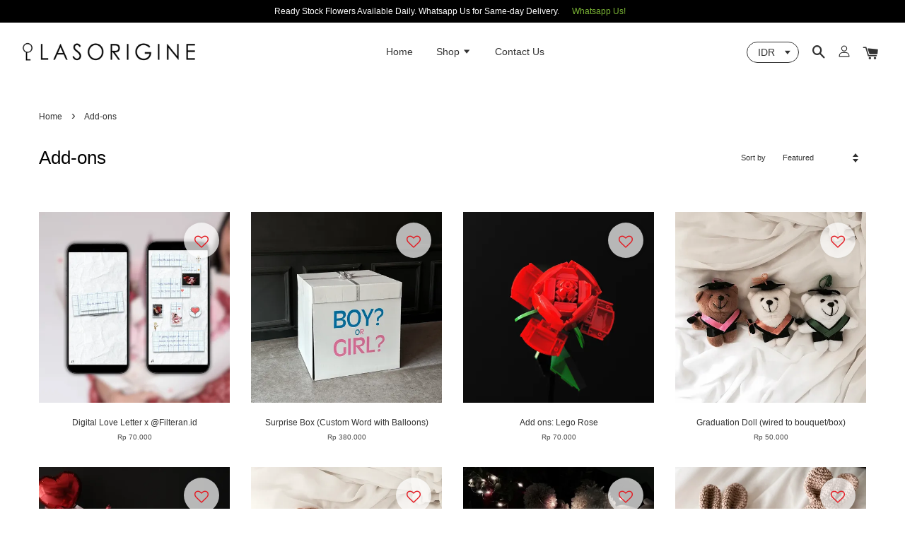

--- FILE ---
content_type: text/html; charset=UTF-8
request_url: https://www.lasorigine.com/collections/additional
body_size: 33180
content:
<!doctype html>
<!--[if lt IE 7]><html class="no-js lt-ie9 lt-ie8 lt-ie7" lang="en"> <![endif]-->
<!--[if IE 7]><html class="no-js lt-ie9 lt-ie8" lang="en"> <![endif]-->
<!--[if IE 8]><html class="no-js lt-ie9" lang="en"> <![endif]-->
<!--[if IE 9 ]><html class="ie9 no-js"> <![endif]-->
<!--[if (gt IE 9)|!(IE)]><!--> <html class="no-js"> <!--<![endif]-->
<head>

  <!-- Basic page needs ================================================== -->
  <meta charset="utf-8">
  <meta http-equiv="X-UA-Compatible" content="IE=edge,chrome=1">

  
  <link rel="icon" href="https://cdn.store-assets.com/s/192999/f/3816369.png" />
  

  <!-- Title and description ================================================== -->
  <title>
  Add-ons &ndash; LASORIGINE | Florist Jakarta
  </title>

  

  <!-- Social meta ================================================== -->
  

  <meta property="og:type" content="website">
  <meta property="og:title" content="Add-ons">
  <meta property="og:url" content="https://www.lasorigine.com/collections/additional">
  
  <meta property="og:image" content="https://cdn.store-assets.com/s/192999/f/3817357.png?width=350&format=webp">
  <meta property="og:image:secure_url" content="https://cdn.store-assets.com/s/192999/f/3817357.png?width=350&format=webp">
  


<meta property="og:description" content="Certified Florist in North Jakarta. Expertise in Opulent, Chic, and Romantic Arrangement. Deliver Bouquet/Flower Box/Vase/Standing Flower to Your Door. Order Online 24/7! Categories: Floral Design, Wedding & Event, Class">
<meta property="og:site_name" content="LASORIGINE | Florist Jakarta">



  <meta name="twitter:card" content="summary">







  <!-- Helpers ================================================== -->
  <link rel="canonical" href="https://www.lasorigine.com/collections/additional">
  <meta name="viewport" content="width=device-width, initial-scale=1.0, minimum-scale=1.0, maximum-scale=1.0, user-scalable=no">
  <meta name="theme-color" content="">

  <!-- CSS ================================================== -->
  <link href="https://store-themes.easystore.co/192999/themes/1608/assets/timber.css?t=1765983234" rel="stylesheet" type="text/css" media="screen" />
  <link href="https://store-themes.easystore.co/192999/themes/1608/assets/theme.css?t=1765983234" rel="stylesheet" type="text/css" media="screen" />

  




  <script src="//ajax.googleapis.com/ajax/libs/jquery/1.11.0/jquery.min.js" type="text/javascript" ></script>
  <!-- Header hook for plugins ================================================== -->
  
<!-- ScriptTags -->
<script>window.__st={'p': 'collection', 'cid': ''};</script><script src='/assets/events.js'></script><script>(function(){function asyncLoad(){var urls=['/assets/facebook-pixel.js?v=1.1.1667817140','/assets/traffic.js?v=1','https://apps.easystore.co/facebook-login/script.js?shop=lasorigine.easy.co','https://apps.easystore.co/instagram-feed/script.js?shop=lasorigine.easy.co'];for(var i=0;i<urls.length;i++){var s=document.createElement('script');s.type='text/javascript';s.async=true;s.src=urls[i];var x=document.getElementsByTagName('script')[0];x.parentNode.insertBefore(s, x);}}window.attachEvent ? window.attachEvent('onload', asyncLoad) : window.addEventListener('load', asyncLoad, false);})();</script>
<!-- /ScriptTags -->


  
<!--[if lt IE 9]>
<script src="//cdnjs.cloudflare.com/ajax/libs/html5shiv/3.7.2/html5shiv.min.js" type="text/javascript" ></script>
<script src="https://store-themes.easystore.co/192999/themes/1608/assets/respond.min.js?t=1765983234" type="text/javascript" ></script>
<link href="https://store-themes.easystore.co/192999/themes/1608/assets/respond-proxy.html" id="respond-proxy" rel="respond-proxy" />
<link href="//www.lasorigine.com/search?q=a11a0663c273c0eff7d70127ff6f1364" id="respond-redirect" rel="respond-redirect" />
<script src="//www.lasorigine.com/search?q=a11a0663c273c0eff7d70127ff6f1364" type="text/javascript"></script>
<![endif]-->



  <script src="https://store-themes.easystore.co/192999/themes/1608/assets/modernizr.min.js?t=1765983234" type="text/javascript" ></script>

  
  
  <script>
  (function(i,s,o,g,r,a,m){i['GoogleAnalyticsObject']=r;i[r]=i[r]||function(){
  (i[r].q=i[r].q||[]).push(arguments)},i[r].l=1*new Date();a=s.createElement(o),
  m=s.getElementsByTagName(o)[0];a.async=1;a.src=g;m.parentNode.insertBefore(a,m)
  })(window,document,'script','https://www.google-analytics.com/analytics.js','ga');

  ga('create', '', 'auto','myTracker');
  ga('myTracker.send', 'pageview');

  </script>
  
<!-- Snippet:global/head: Instagram Feed -->
<link rel="stylesheet" href="https://apps.easystore.co/assets/css/instagram-feed/insta-feed-style.css">
<!-- /Snippet -->

<!-- Snippet:global/head: Date/Time Picker 日期/時間選擇器 -->
<link rel="stylesheet" href="https://code.jquery.com/ui/1.12.0/themes/base/jquery-ui.css">
							<script type="text/javascript" src="https://code.jquery.com/ui/1.12.0/jquery-ui.js"></script>
<!-- /Snippet -->

</head>

<body id="add-ons" class="template-collection  " >

  <ul id="MobileNav" class="mobile-nav large--hide">

  
  
  <li class="mobile-nav__link" aria-haspopup="true">
    
    <a href="/" >
      Home
    </a>
    
  </li>
  
  
  <li class="mobile-nav__link" aria-haspopup="true">
    
    
    <a href="/collections/all" class="mobile-nav__parent-link">
      Shop
    </a>
    <span class="mobile-nav__sublist-trigger">
      <span class="icon-fallback-text mobile-nav__sublist-expand">
  <span class="icon icon-plus" aria-hidden="true"></span>
  <span class="fallback-text">+</span>
</span>
<span class="icon-fallback-text mobile-nav__sublist-contract">
  <span class="icon icon-minus" aria-hidden="true"></span>
  <span class="fallback-text">-</span>
</span>

    </span>
    <ul class="mobile-nav__sublist">
      
      
      <li class="mobile-nav__sublist-link" aria-haspopup="true">
        
        <a href="/collections/class" >
          Class (LOA)
        </a>
        
      </li>
      
      
      <li class="mobile-nav__sublist-link" aria-haspopup="true">
        
        <a href="/collections/wedding" >
          Wedding Package (LOE)
        </a>
        
      </li>
      
      
      <li class="mobile-nav__sublist-link" aria-haspopup="true">
        
        
        <a href="/collections/occasion" class="mobile-nav__parent-link">
          Flowers By Occasion
        </a>
        <span class="mobile-nav__sublist-trigger"><span class="icon-fallback-text mobile-nav__sublist-expand">
  <span class="icon icon-plus" aria-hidden="true"></span>
  <span class="fallback-text">+</span>
</span>
<span class="icon-fallback-text mobile-nav__sublist-contract">
  <span class="icon icon-minus" aria-hidden="true"></span>
  <span class="fallback-text">-</span>
</span>
</span>
        <ul class="mobile-nav__sublist"> 
          
          
          <li class="mobile-nav__sublist-link" aria-haspopup="true">
            
            <a href="/collections/mothersday" >
              Mother's Day 22/12
            </a>
            
          </li>
          
          
          <li class="mobile-nav__sublist-link" aria-haspopup="true">
            
            <a href="/collections/christmas-holiday-season" >
              Holiday & Christmas Gifting
            </a>
            
          </li>
          
          
          <li class="mobile-nav__sublist-link" aria-haspopup="true">
            
            <a href="/collections/birthday" >
              Birthday
            </a>
            
          </li>
          
          
          <li class="mobile-nav__sublist-link" aria-haspopup="true">
            
            <a href="/collections/graduation" >
              Graduation/Achievement 
            </a>
            
          </li>
          
          
          <li class="mobile-nav__sublist-link" aria-haspopup="true">
            
            <a href="/collections/for-him" >
              For Him
            </a>
            
          </li>
          
          
          <li class="mobile-nav__sublist-link" aria-haspopup="true">
            
            <a href="/collections/baby-born" >
              Baby Born
            </a>
            
          </li>
          
          
          <li class="mobile-nav__sublist-link" aria-haspopup="true">
            
            <a href="/collections/anniversary" >
              Proposal/Anniversary
            </a>
            
          </li>
          
          
          <li class="mobile-nav__sublist-link" aria-haspopup="true">
            
            <a href="/collections/opening" >
              Opening/Congratulations 
            </a>
            
          </li>
          
          
          <li class="mobile-nav__sublist-link" aria-haspopup="true">
            
            <a href="/collections/sympathy" >
              Sympathy
            </a>
            
          </li>
          
        </ul>
        
      </li>
      
      
      <li class="mobile-nav__sublist-link" aria-haspopup="true">
        
        
        <a href="/collections/by-type" class="mobile-nav__parent-link">
          Flowers By Type
        </a>
        <span class="mobile-nav__sublist-trigger"><span class="icon-fallback-text mobile-nav__sublist-expand">
  <span class="icon icon-plus" aria-hidden="true"></span>
  <span class="fallback-text">+</span>
</span>
<span class="icon-fallback-text mobile-nav__sublist-contract">
  <span class="icon icon-minus" aria-hidden="true"></span>
  <span class="fallback-text">-</span>
</span>
</span>
        <ul class="mobile-nav__sublist"> 
          
          
          <li class="mobile-nav__sublist-link" aria-haspopup="true">
            
            
            <a href="/collections/fresh-flowers" class="mobile-nav__parent-link">
              Fresh Flowers
            </a>
            <span class="mobile-nav__sublist-trigger"><span class="icon-fallback-text mobile-nav__sublist-expand">
  <span class="icon icon-plus" aria-hidden="true"></span>
  <span class="fallback-text">+</span>
</span>
<span class="icon-fallback-text mobile-nav__sublist-contract">
  <span class="icon icon-minus" aria-hidden="true"></span>
  <span class="fallback-text">-</span>
</span>
</span>
            <ul class="mobile-nav__sublist">
              
              <li class="mobile-nav__sublist-link">
                <a href="/collections/square-bloom-box">Square & Heart Bloom Box</a>
              </li>
              
              <li class="mobile-nav__sublist-link">
                <a href="/collections/bloom-box">Round Bloom Box</a>
              </li>
              
              <li class="mobile-nav__sublist-link">
                <a href="/collections/bouquet">Bouquet</a>
              </li>
              
              <li class="mobile-nav__sublist-link">
                <a href="/collections/basket">Basket</a>
              </li>
              
              <li class="mobile-nav__sublist-link">
                <a href="/collections/vase">Vase</a>
              </li>
              
              <li class="mobile-nav__sublist-link">
                <a href="/collections/blooming-cake">Blooming Cake</a>
              </li>
              
              <li class="mobile-nav__sublist-link">
                <a href="/collections/standing">Standing</a>
              </li>
              
              <li class="mobile-nav__sublist-link">
                <a href="/collections/bunga-papan">Bunga Papan</a>
              </li>
              
            </ul>
            
          </li>
          
          
          <li class="mobile-nav__sublist-link" aria-haspopup="true">
            
            
            <a href="/collections/artificial-flowers" class="mobile-nav__parent-link">
              Artificial Flowers
            </a>
            <span class="mobile-nav__sublist-trigger"><span class="icon-fallback-text mobile-nav__sublist-expand">
  <span class="icon icon-plus" aria-hidden="true"></span>
  <span class="fallback-text">+</span>
</span>
<span class="icon-fallback-text mobile-nav__sublist-contract">
  <span class="icon icon-minus" aria-hidden="true"></span>
  <span class="fallback-text">-</span>
</span>
</span>
            <ul class="mobile-nav__sublist">
              
              <li class="mobile-nav__sublist-link">
                <a href="/collections/bloom-box-1">Bloom Box</a>
              </li>
              
              <li class="mobile-nav__sublist-link">
                <a href="/collections/bouquet-1">Bouquet</a>
              </li>
              
              <li class="mobile-nav__sublist-link">
                <a href="/collections/vase-1">Vase</a>
              </li>
              
              <li class="mobile-nav__sublist-link">
                <a href="/collections/centerpiece">Centerpiece</a>
              </li>
              
              <li class="mobile-nav__sublist-link">
                <a href="/collections/standing-flower">Others</a>
              </li>
              
            </ul>
            
          </li>
          
          
          <li class="mobile-nav__sublist-link" aria-haspopup="true">
            
            <a href="/collections/dried-flowers" >
              Dried & Preserved Flowers
            </a>
            
          </li>
          
        </ul>
        
      </li>
      
      
      <li class="mobile-nav__sublist-link" aria-haspopup="true">
        
        <a href="/collections/wine-gifts" >
          Wine & Gifts
        </a>
        
      </li>
      
      
      <li class="mobile-nav__sublist-link" aria-haspopup="true">
        
        <a href="/collections/additional" >
          Add-ons
        </a>
        
      </li>
      
    </ul>
    
  </li>
  
  
  <li class="mobile-nav__link" aria-haspopup="true">
    
    <a href="/a/contact-form" >
      Contact Us
    </a>
    
  </li>
  

  

  
  
  
  <li class="mobile-nav__link">
    <a href="/account/login">Log in</a>
  </li>
  
  <li class="mobile-nav__link">
    <a href="/account/register">Create account</a>
  </li>
  
  
  
  
  
    <li class="mobile-nav__link">
      


<label class="currency-picker__wrapper">
  <!-- <span class="currency-picker__label">Pick a currency</span> -->
  <select class="currency-picker" name="currencies" style="display: inline; width: auto; vertical-align: inherit;">
  <option value="IDR" selected="selected">IDR</option>
  
    
  
    
    <option value="USD">USD</option>
    
  
    
  
  </select>
</label>





    </li>
  
  
  <li class="mobile-nav__link header-bar__search-wrapper">
    
    <div class="header-bar__module header-bar__search">
      
  <a class="popup-with-form medium-down--hide" href="#test-form">
    <span class="icon icon-search" aria-hidden="true"></span>
  </a>
  <form action="/search" method="get" class="header-bar__search-form clearfix large--hide" role="search">
    
    <button type="submit" class="btn icon-fallback-text header-bar__search-submit">
      <span class="icon icon-search" aria-hidden="true"></span>
      <span class="fallback-text">Search</span>
    </button>
    <input type="search" name="q" value="" aria-label="Search" class="header-bar__search-input" placeholder="Search" autocomplete="off">
    <div class="dropdown" id="searchDropdown"></div>
    <input type="hidden" name="search_history" id="search_history">
  </form>



<!-- form itself -->
<div id="test-form" class="white-popup-block mfp-hide popup-search">
  <div class="popup-search-content">
    <form action="/search" method="get" class="input-group search-bar" role="search">
      
      <input type="search" name="q" value="" placeholder="Search" class="input-group-field" aria-label="Search" placeholder="Search" autocomplete="off">
      <div class="dropdown" id="searchDropdown"></div>
      <input type="hidden" name="search_history" id="search_history">
      <span class="input-group-btn">
        <button type="submit" class="btn icon-fallback-text">
          <span class="icon icon-search" aria-hidden="true"></span>
          <span class="fallback-text">Search</span>
        </button>
      </span>
    </form>
  </div>
</div>

<script src="https://store-themes.easystore.co/192999/themes/1608/assets/magnific-popup.min.js?t=1765983234" type="text/javascript" ></script>
<script>
$(document).ready(function() {
	$('.popup-with-form').magnificPopup({
		type: 'inline',
		preloader: false,
		focus: '#name',
      	mainClass: 'popup-search-bg-wrapper',

		// When elemened is focused, some mobile browsers in some cases zoom in
		// It looks not nice, so we disable it:
		callbacks: {
			beforeOpen: function() {
				if($(window).width() < 700) {
					this.st.focus = false;
				} else {
					this.st.focus = '#name';
				}
			}
		}
	});
  	$('.popup-search-content').click(function(event) {
      	if($(event.target).attr('class') == "popup-search-content") {
          $.magnificPopup.close();
        }
    });
});
</script>


<script>
  var _search_history_listings = ""
  if(_search_history_listings != "") localStorage.setItem('searchHistory', JSON.stringify(_search_history_listings));

  function clearAll() {
    localStorage.removeItem('searchHistory');
  
    var customer = "";
    if(customer) {
      // Your logic to clear all data or call an endpoint
      fetch('/account/search_histories', {
          method: 'DELETE',
          headers: {
            "Content-Type": "application/json",
            "X-Requested-With": "XMLHttpRequest"
          },
          body: JSON.stringify({
            _token: "84UZyZnhDZ4qJiwZ8P3p9RHyTDyHmLKPMSeU7AM3"
          }),
      })
      .then(response => response.json())
    }
  }
  // End - store view history in local storage
  
  // search history dropdown  
  var searchInputs = document.querySelectorAll('input[type=search]');
  
  if(searchInputs.length > 0) {
    
    searchInputs.forEach((searchInput)=>{
    
      searchInput.addEventListener('focus', function() {
        var searchDropdown = searchInput.closest('form').querySelector('#searchDropdown');
        searchDropdown.innerHTML = ''; // Clear existing items
  
        // retrieve data from local storage
        var searchHistoryData = JSON.parse(localStorage.getItem('searchHistory')) || [];
  
        // Convert JSON to string
        var search_history_json = JSON.stringify(searchHistoryData);
  
        // Set the value of the hidden input
        searchInput.closest('form').querySelector("#search_history").value = search_history_json;
  
        // create dropdown items
        var clearAllItem = document.createElement('div');
        clearAllItem.className = 'dropdown-item clear-all';
        clearAllItem.textContent = 'Clear';
        clearAllItem.addEventListener('click', function() {
            clearAll();
            searchDropdown.style.display = 'none';
            searchInput.classList.remove('is-focus');
        });
        searchDropdown.appendChild(clearAllItem);
  
        // create dropdown items
        searchHistoryData.forEach(function(item) {
          var dropdownItem = document.createElement('div');
          dropdownItem.className = 'dropdown-item';
          dropdownItem.textContent = item.term;
          dropdownItem.addEventListener('click', function() {
            searchInput.value = item.term;
            searchDropdown.style.display = 'none';
          });
          searchDropdown.appendChild(dropdownItem);
        });
  
        if(searchHistoryData.length > 0){
          // display the dropdown
          searchInput.classList.add('is-focus');
          document.body.classList.add('search-input-focus');
          searchDropdown.style.display = 'block';
        }
      });
  
      searchInput.addEventListener("focusout", (event) => {
        var searchDropdown = searchInput.closest('form').querySelector('#searchDropdown');
        searchInput.classList.remove('is-focus');
        searchDropdown.classList.add('transparent');
        setTimeout(()=>{
          searchDropdown.style.display = 'none';
          searchDropdown.classList.remove('transparent');
          document.body.classList.remove('search-input-focus');
        }, 400);
      });
    })
  }
  // End - search history dropdown
</script>
    </div>
    
  </li>
  
  
</ul>
<div id="MobileNavOutside" class="mobile-nav-outside"></div>


<div id="PageContainer" class="page-container">
  
<!-- Snippet:global/body_start: Announcement Bar -->
<link rel="stylesheet" href="https://apps.easystore.co/assets/css/annoucement-bar/slider.css?v1.01">

<input type="hidden" id="total_announcement_left" name="total_announcement_left" value="1">
<input type="hidden" id="locale" name="locale" value="en_US">

<slider-announcement-bar-app id="announcement-bar" name="announcement-bar" style="
    border: unset;
    padding: 4px 0px;
    margin: 0px;
    z-index:2999;
    background:rgb(0, 0, 0);
    color:rgb(255, 255, 255);
    
">

  <div style="
    display: flex;
    justify-content: space-between;
    align-items: center;
    padding: 0px 0px;
    border-top: 0px;
    border-bottom: 0px;
    border-color: transparent;
  ">
    <div style="height: 24px;">
          </div>

    <ul style="flex-grow: 2; margin: 0px;">
            <li id="announcement_bar_0" style="
          display: flex;
          justify-content: center;
          align-items: center;
          flex-wrap: wrap;
          margin: 0px;
          width: 100%;
          word-wrap: break-word;
        ">
        Ready Stock Flowers Available Daily. Whatsapp Us for Same-day Delivery.
                <a class="announcement-bar-button" href="https://tr.ee/iu1zGcXFCC" style="color: rgb(122, 179, 53); background: rgb(0, 0, 0);">Whatsapp Us!</a>
                        <input type="hidden" id="expired_at_0" name="expired_at_0" value="2020-10-31 00:00">
      </li>
          </ul>

    <div style="display: flex;">
                </div>
  </div>


</slider-announcement-bar-app>

<script>
  $(function() {
    var is_top_enabled =  0;

    const loadScript = function(url, callback) {
      const script = document.createElement("script");
      script.type = "text/javascript";
      // If the browser is Internet Explorer.
      if (script.readyState) {
        script.onreadystatechange = function() {
          if (script.readyState == "loaded" || script.readyState == "complete") {
            script.onreadystatechange = null;
            callback();
          }
        };
        // For any other browser.
      } else {
        script.onload = function() {
          callback();
        };
      }
      script.src = url;
      document.getElementsByTagName("head")[0].appendChild(script);
    };

    const announcementBarAppJS = function($) {

      $('#announcement-close-button').on('click', function() {
        $('#announcement-bar, #announcement-bar-top').hide();
        $('#easystore-section-header, .sticky-topbar').css('top', '');
      });
    }

    if (typeof jQuery === 'undefined') {
      loadScript('//ajax.googleapis.com/ajax/libs/jquery/1.11.2/jquery.min.js', function() {
        jQuery = jQuery.noConflict(true);
        announcementBarAppJS(jQuery);
      });
    } else {
      announcementBarAppJS(jQuery);
    }


    
    if(is_top_enabled){
      // Prevent announcement bar block header
      setTimeout(()=>{
        $('#easystore-section-header, .sticky-topbar').css('top', $('#announcement-bar').height()+'px');
      }, 2000);
    }
  });

  setInterval(function() {
    const total_announcement = "1"
    var total_announcement_left = $("#total_announcement_left").val();

    for (let i = 0; i <= total_announcement; i++) {
      const startDate = new Date();
      const endDateStr = $("#expired_at_" + i).val();
      const endDate = endDateStr == undefined ? new Date() : new Date(endDateStr.replace(/-/g, "/"));
      const seconds = (endDate.getTime() - startDate.getTime()) / 1000;

      const days = parseInt(seconds / 86400);
      const hours = parseInt((seconds % 86400) / 3600);
      const mins = parseInt((seconds % 86400 % 3600) / 60);
      const secs = parseInt((seconds % 86400 % 3600) % 60);

      // use to translate countdown unit
      // (translate based on the preferred language when save announcement bar setting)
      String.prototype.translate = function() {
        try {
          if ($("#locale").val() == "zh_TW") {
            if (this.toString() === 'day') {
              return "天";
            }
            if (this.toString() === 'hour') {
              return "小時";
            }
            if (this.toString() === 'min') {
              return "分鐘";
            }
            if (this.toString() === 'sec') {
              return "秒";
            }
          } else {
            if (this.toString() === 'day') {
              if (days > 0) {
                return "Days";
              } else {
                return "Day";
              }
            } else if (this.toString() === 'hour') {
              if (hours > 0) {
                return "Hours";
              } else {
                return "Hour";
              }
            } else if (this.toString() === 'min') {
              if (mins > 0) {
                return "Mins";
              } else {
                return "Min";
              }
            } else if (this.toString() === 'sec') {
              if (secs > 0) {
                return "Secs";
              } else {
                return "Sec";
              }
            }
          }
        } catch (error) {
          console.log("Some errors heres", error);
        }
      };

      const announcementBar_countdown = document.getElementById("announcementBar_countdown_" + i);
      if (announcementBar_countdown && seconds > 0) {

        $(announcementBar_countdown).show()
        announcementBar_countdown.innerHTML = `
          <div>
            ${days} <small>${'day'.translate()}</small>
          </div>
          <div>
            ${hours} <small>${'hour'.translate()}</small>
          </div>
          <div>
            ${mins} <small>${'min'.translate()}</small>
          </div>
          <div>
            ${secs} <small>${'sec'.translate()}</small>
          </div>
        `;


      } else if (announcementBar_countdown && seconds <= 0) {
        $("#announcement_bar_" + i).remove();
        total_announcement_left = total_announcement_left - 1;
        $("#total_announcement_left").val(total_announcement_left);
      }
    }

    showOrHide(total_announcement_left);
  }, 1000);


  function showOrHide(total_announcement_left) {
    if (total_announcement_left <= 1) {
      $("#previous-announcement-bar-button,#next-announcement-bar-button").hide();
    } else {
      $("#previous-announcement-bar-button,#next-announcement-bar-button").show();
    }

    if (total_announcement_left == 0) {
      $("#announcement-close-button").hide();
      $("#announcement-bar").hide();
      $('#announcement-bar-top').hide();
      $('#easystore-section-header, .sticky-topbar').css('top', '');
    }
  };

  let annoucementBarAutoMoveInterval = '';
  class AnnouncementBarAppSlider extends HTMLElement {
    constructor() {
      super();
      this.slider = this.querySelector('ul');
      this.sliderItems = this.querySelectorAll('li');
      this.prevButton = this.querySelector('a[name="previous"]');
      this.nextButton = this.querySelector('a[name="next"]');

      if (!this.slider || !this.nextButton) return;

      const resizeObserver = new ResizeObserver(entries => this.initPages());
      resizeObserver.observe(this.slider);

      this.slider.addEventListener('scroll', this.update.bind(this));
      this.prevButton.addEventListener('click', this.onButtonClick.bind(this));
      this.nextButton.addEventListener('click', this.onButtonClick.bind(this));


    }

    initPages() {
      const sliderItemsToShow = Array.from(this.sliderItems).filter(element => element.clientWidth > 0);
      this.sliderLastItem = sliderItemsToShow[sliderItemsToShow.length - 1];
      if (sliderItemsToShow.length === 0) return;
      this.slidesPerPage = Math.floor(this.slider.clientWidth / sliderItemsToShow[0].clientWidth);
      this.totalPages = sliderItemsToShow.length - this.slidesPerPage + 1;
      this.update();
      let self = this
      var total_announcement_left = $("#total_announcement_left").val();
      annoucementBarAutoMoveInterval = setInterval(function() {
        if (total_announcement_left > 1) {
          self.moveSlide('next')
        }
      }, 5000)
    }

    update() {
      this.currentPage = Math.round(this.slider.scrollLeft / this.sliderLastItem.clientWidth) + 1;
    }

    onButtonClick(event) {
      event.preventDefault();
      let self = this;
      self.moveSlide(event.currentTarget.name);
    }


    moveSlide(move_to) {

      clearInterval(annoucementBarAutoMoveInterval);
      let self = this;
      annoucementBarAutoMoveInterval = setInterval(function() {
        self.moveSlide('next');
      }, 5000)

      if (move_to === 'previous' && this.currentPage === 1) {
        this.slider.scrollTo({
          left: this.sliderLastItem.clientWidth * (this.totalPages - 1)
        });
      } else if (move_to === 'next' && this.currentPage === this.totalPages) {
        this.slider.scrollTo({
          left: 0
        });
      } else {
        const slideScrollPosition = move_to === 'next' ? this.slider.scrollLeft + this.sliderLastItem
          .clientWidth : this.slider.scrollLeft - this.sliderLastItem.clientWidth;
        this.slider.scrollTo({
          left: slideScrollPosition
        });
      }
    }

  }

  customElements.define('slider-announcement-bar-app', AnnouncementBarAppSlider);
</script>

<!-- /Snippet -->

<!-- Snippet:global/body_start: Console Extension -->
<div id='es_console' style='display: none;'>192999</div>
<!-- /Snippet -->
<link href="/assets/css/wishlist.css?v1.02" rel="stylesheet" type="text/css" media="screen" />
<link rel="stylesheet" href="https://cdnjs.cloudflare.com/ajax/libs/font-awesome/4.5.0/css/font-awesome.min.css">

<script src="/assets/js/wishlist/wishlist.js" type="text/javascript"></script>
  
    <style>
  .search-modal__form{
    position: relative;
  }
  
  .dropdown-wrapper {
    position: relative;
  }
  
  .dropdown-wrapper:hover .dropdown {
    display: block;
  }
  
  .header-icon-nav .dropdown {
    left: -80px;
  }
  
  .dropdown {
    display: none;
    position: absolute;
    top: 100%;
    left: 0px;
    width: 100%;
    padding: 8px;
    background-color: #fff;
    z-index: 1000;
    border-radius: 5px;
    border: 1px solid rgba(var(--color-foreground), 1);
    border-top: none;
    overflow-x: hidden;
    overflow-y: auto;
    max-height: 350px;
    min-width: 150px;
    box-shadow: 0 0 5px rgba(0,0,0,0.1);
  }
    
  .dropdown a{
    text-decoration: none;
    color: #000 !important;
  }
  
  .dropdown-item {
    padding: 0.4rem 2rem;
    cursor: pointer;
    line-height: 1.4;
    overflow: hidden;
    text-overflow: ellipsis;
    white-space: nowrap;
  }
  
  .dropdown-item:hover{
    background-color: #f3f3f3;
  }
  
  .search__input.is-focus{
    border-radius: 15px;
    border-bottom-left-radius: 0;
    border-bottom-right-radius: 0;
    border: 1px solid rgba(var(--color-foreground), 1);
    border-bottom: none;
    box-shadow: none;
  }
  
  .clear-all {
    text-align: right;
    padding: 0 2rem 0.2rem;
    line-height: 1;
    font-size: 70%;
    margin-bottom: -2px;
  }
  
  .clear-all:hover{
    background-color: #fff;
  }
  
  .referral-notification {
    position: absolute;
    top: 100%;
    right: -12px;
    background: white;
    border: 1px solid #e0e0e0;
    border-radius: 8px;
    box-shadow: 0 4px 12px rgba(0, 0, 0, 0.15);
    width: 280px;
    z-index: 1000;
    padding: 16px;
    margin-top: 8px;
    font-size: 14px;
    line-height: 1.4;
  }
  
  .referral-notification::before {
    content: '';
    position: absolute;
    top: -8px;
    right: 20px;
    width: 0;
    height: 0;
    border-left: 8px solid transparent;
    border-right: 8px solid transparent;
    border-bottom: 8px solid white;
  }
  
  .referral-notification::after {
    content: '';
    position: absolute;
    top: -9px;
    right: 20px;
    width: 0;
    height: 0;
    border-left: 8px solid transparent;
    border-right: 8px solid transparent;
    border-bottom: 8px solid #e0e0e0;
  }
  
  .referral-notification h4 {
    margin: 0 0 8px 0;
    color: #2196F3;
    font-size: 16px;
    font-weight: 600;
  }
  
  .referral-notification p {
    margin: 0 0 12px 0;
    color: #666;
  }
  
  .referral-notification .referral-code {
    background: #f5f5f5;
    padding: 8px;
    border-radius: 4px;
    font-family: monospace;
    font-size: 13px;
    text-align: center;
    margin: 8px 0;
    border: 1px solid #ddd;
  }
  
  .referral-notification .close-btn {
    position: absolute;
    top: 8px;
    right: 8px;
    background: none;
    border: none;
    font-size: 18px;
    color: #999;
    cursor: pointer;
    padding: 0;
    width: 20px;
    height: 20px;
    line-height: 1;
  }
  
  .referral-notification .close-btn:hover {
    color: #333;
  }
  
  .referral-notification .action-btn {
    background: #2196F3;
    color: white;
    border: none;
    padding: 8px 16px;
    border-radius: 4px;
    cursor: pointer;
    font-size: 12px;
    margin-right: 8px;
    margin-top: 8px;
  }
  
  .referral-notification .action-btn:hover {
    background: #1976D2;
  }
  
  .referral-notification .dismiss-btn {
    background: transparent;
    color: #666;
    border: 1px solid #ddd;
    padding: 8px 16px;
    border-radius: 4px;
    cursor: pointer;
    font-size: 12px;
    margin-top: 8px;
  }
  
  .referral-notification .dismiss-btn:hover {
    background: #f5f5f5;
  }
  .referral-modal__dialog {
    transform: translate(-50%, 0);
    transition: transform var(--duration-default) ease, visibility 0s;
    z-index: 10000;
    position: fixed;
    top: 20vh;
    left: 50%;
    width: 100%;
    max-width: 350px;
    box-shadow: 0 4px 12px rgba(0, 0, 0, 0.15);
    border-radius: 12px;
    background-color: #fff;
    color: #000;
    padding: 20px;
    text-align: center;
  }
  .modal-overlay.referral-modal-overlay {
    position: fixed;
    top: 0;
    left: 0;
    width: 100%;
    height: 100%;
    background-color: rgba(0, 0, 0, 0.7);
    z-index: 2001;
    display: block;
    opacity: 1;
    transition: opacity var(--duration-default) ease, visibility 0s;
  }
</style>

<header class="header-bar  sticky-topbar">
  <div class="header-bg-wrapper">
    <div class="header-wrapper wrapper">
      <!--  Mobile hamburger  -->
      <div class="large--hide">
        <button type="button" class="mobile-nav-trigger" id="MobileNavTrigger">
          <span class="icon icon-hamburger" aria-hidden="true"></span>
        </button>
      </div>

      <div class="logo-header" role="banner">

              
                    <div class="h1 site-header__logo" itemscope itemtype="http://schema.org/Organization">
              
                    

                      
                          
                            <a href="/" class="logo-wrapper" itemprop="url">
                              <img src="https://cdn.store-assets.com/s/192999/f/3817357.png?width=350&format=webp" alt="LASORIGINE | Florist Jakarta" itemprop="logo">
                            </a>
                          
                      

                    
              
                </div>
              

      </div>

      <div class="header-nav-bar medium-down--hide">
          
<ul class="site-nav large--text-center" id="AccessibleNav">
  
    
    
      <li >
        <a href="/"  class="site-nav__link">Home</a>
      </li>
    
  
    
    
      
      <li class="site-nav--has-dropdown" aria-haspopup="true">
        <a href="/collections/all"  class="site-nav__link">
          Shop
          <span class="icon-fallback-text">
            <span class="icon icon-arrow-down" aria-hidden="true"></span>
          </span>
        </a>
        <ul class="site-nav__dropdown">
          
            
            
              <li >
                <a href="/collections/class"  class="site-nav__link">Class (LOA)</a>
              </li>
            
          
            
            
              <li >
                <a href="/collections/wedding"  class="site-nav__link">Wedding Package (LOE)</a>
              </li>
            
          
            
            
              
              <li class="site-nav--has-dropdown">
                <a href="/collections/occasion"  class="site-nav__link">
                  Flowers By Occasion
                  <span class="icon-fallback-text">
                    <span class="icon icon-arrow-right" aria-hidden="true"></span>
                  </span>
                </a>
                <ul class="site-nav__dropdown">
                  
                    
                    
                      <li >
                        <a href="/collections/mothersday"  class="site-nav__link">Mother's Day 22/12</a>
                      </li>
                    
                  
                    
                    
                      <li >
                        <a href="/collections/christmas-holiday-season"  class="site-nav__link">Holiday & Christmas Gifting</a>
                      </li>
                    
                  
                    
                    
                      <li >
                        <a href="/collections/birthday"  class="site-nav__link">Birthday</a>
                      </li>
                    
                  
                    
                    
                      <li >
                        <a href="/collections/graduation"  class="site-nav__link">Graduation/Achievement </a>
                      </li>
                    
                  
                    
                    
                      <li >
                        <a href="/collections/for-him"  class="site-nav__link">For Him</a>
                      </li>
                    
                  
                    
                    
                      <li >
                        <a href="/collections/baby-born"  class="site-nav__link">Baby Born</a>
                      </li>
                    
                  
                    
                    
                      <li >
                        <a href="/collections/anniversary"  class="site-nav__link">Proposal/Anniversary</a>
                      </li>
                    
                  
                    
                    
                      <li >
                        <a href="/collections/opening"  class="site-nav__link">Opening/Congratulations </a>
                      </li>
                    
                  
                    
                    
                      <li >
                        <a href="/collections/sympathy"  class="site-nav__link">Sympathy</a>
                      </li>
                    
                  
                </ul>
              </li>
            
          
            
            
              
              <li class="site-nav--has-dropdown">
                <a href="/collections/by-type"  class="site-nav__link">
                  Flowers By Type
                  <span class="icon-fallback-text">
                    <span class="icon icon-arrow-right" aria-hidden="true"></span>
                  </span>
                </a>
                <ul class="site-nav__dropdown">
                  
                    
                    
                      
                      <li class="site-nav--has-dropdown">
                        <a href="/collections/fresh-flowers"  class="site-nav__link">
                          Fresh Flowers
                          <span class="icon-fallback-text">
                            <span class="icon icon-arrow-right" aria-hidden="true"></span>
                          </span>
                        </a>
                        <ul class="site-nav__dropdown">
                          
                            <li>
                              <a href="/collections/square-bloom-box"  class="site-nav__link">Square &amp; Heart Bloom Box</a>
                            </li>
                          
                            <li>
                              <a href="/collections/bloom-box"  class="site-nav__link">Round Bloom Box</a>
                            </li>
                          
                            <li>
                              <a href="/collections/bouquet"  class="site-nav__link">Bouquet</a>
                            </li>
                          
                            <li>
                              <a href="/collections/basket"  class="site-nav__link">Basket</a>
                            </li>
                          
                            <li>
                              <a href="/collections/vase"  class="site-nav__link">Vase</a>
                            </li>
                          
                            <li>
                              <a href="/collections/blooming-cake"  class="site-nav__link">Blooming Cake</a>
                            </li>
                          
                            <li>
                              <a href="/collections/standing"  class="site-nav__link">Standing</a>
                            </li>
                          
                            <li>
                              <a href="/collections/bunga-papan"  class="site-nav__link">Bunga Papan</a>
                            </li>
                          
                        </ul>
                      </li>
                    
                  
                    
                    
                      
                      <li class="site-nav--has-dropdown">
                        <a href="/collections/artificial-flowers"  class="site-nav__link">
                          Artificial Flowers
                          <span class="icon-fallback-text">
                            <span class="icon icon-arrow-right" aria-hidden="true"></span>
                          </span>
                        </a>
                        <ul class="site-nav__dropdown">
                          
                            <li>
                              <a href="/collections/bloom-box-1"  class="site-nav__link">Bloom Box</a>
                            </li>
                          
                            <li>
                              <a href="/collections/bouquet-1"  class="site-nav__link">Bouquet</a>
                            </li>
                          
                            <li>
                              <a href="/collections/vase-1"  class="site-nav__link">Vase</a>
                            </li>
                          
                            <li>
                              <a href="/collections/centerpiece"  class="site-nav__link">Centerpiece</a>
                            </li>
                          
                            <li>
                              <a href="/collections/standing-flower"  class="site-nav__link">Others</a>
                            </li>
                          
                        </ul>
                      </li>
                    
                  
                    
                    
                      <li >
                        <a href="/collections/dried-flowers"  class="site-nav__link">Dried & Preserved Flowers</a>
                      </li>
                    
                  
                </ul>
              </li>
            
          
            
            
              <li >
                <a href="/collections/wine-gifts"  class="site-nav__link">Wine & Gifts</a>
              </li>
            
          
            
            
              <li >
                <a href="/collections/additional"  class="site-nav__link">Add-ons</a>
              </li>
            
          
        </ul>
      </li>
    
  
    
    
      <li >
        <a href="/a/contact-form"  class="site-nav__link">Contact Us</a>
      </li>
    
  
  
  
      
        
          
        
          
        
      
  
  
  
</ul>

      </div>

      <div class="desktop-header-nav medium-down--hide">


        <div class="header-subnav">
          


<label class="currency-picker__wrapper">
  <!-- <span class="currency-picker__label">Pick a currency</span> -->
  <select class="currency-picker" name="currencies" style="display: inline; width: auto; vertical-align: inherit;">
  <option value="IDR" selected="selected">IDR</option>
  
    
  
    
    <option value="USD">USD</option>
    
  
    
  
  </select>
</label>







          <div class="header-icon-nav">

                

                


                
                  
                    <div class="header-bar__module">
                      
  <a class="popup-with-form medium-down--hide" href="#test-form">
    <span class="icon icon-search" aria-hidden="true"></span>
  </a>
  <form action="/search" method="get" class="header-bar__search-form clearfix large--hide" role="search">
    
    <button type="submit" class="btn icon-fallback-text header-bar__search-submit">
      <span class="icon icon-search" aria-hidden="true"></span>
      <span class="fallback-text">Search</span>
    </button>
    <input type="search" name="q" value="" aria-label="Search" class="header-bar__search-input" placeholder="Search" autocomplete="off">
    <div class="dropdown" id="searchDropdown"></div>
    <input type="hidden" name="search_history" id="search_history">
  </form>



<!-- form itself -->
<div id="test-form" class="white-popup-block mfp-hide popup-search">
  <div class="popup-search-content">
    <form action="/search" method="get" class="input-group search-bar" role="search">
      
      <input type="search" name="q" value="" placeholder="Search" class="input-group-field" aria-label="Search" placeholder="Search" autocomplete="off">
      <div class="dropdown" id="searchDropdown"></div>
      <input type="hidden" name="search_history" id="search_history">
      <span class="input-group-btn">
        <button type="submit" class="btn icon-fallback-text">
          <span class="icon icon-search" aria-hidden="true"></span>
          <span class="fallback-text">Search</span>
        </button>
      </span>
    </form>
  </div>
</div>

<script src="https://store-themes.easystore.co/192999/themes/1608/assets/magnific-popup.min.js?t=1765983234" type="text/javascript" ></script>
<script>
$(document).ready(function() {
	$('.popup-with-form').magnificPopup({
		type: 'inline',
		preloader: false,
		focus: '#name',
      	mainClass: 'popup-search-bg-wrapper',

		// When elemened is focused, some mobile browsers in some cases zoom in
		// It looks not nice, so we disable it:
		callbacks: {
			beforeOpen: function() {
				if($(window).width() < 700) {
					this.st.focus = false;
				} else {
					this.st.focus = '#name';
				}
			}
		}
	});
  	$('.popup-search-content').click(function(event) {
      	if($(event.target).attr('class') == "popup-search-content") {
          $.magnificPopup.close();
        }
    });
});
</script>


<script>
  var _search_history_listings = ""
  if(_search_history_listings != "") localStorage.setItem('searchHistory', JSON.stringify(_search_history_listings));

  function clearAll() {
    localStorage.removeItem('searchHistory');
  
    var customer = "";
    if(customer) {
      // Your logic to clear all data or call an endpoint
      fetch('/account/search_histories', {
          method: 'DELETE',
          headers: {
            "Content-Type": "application/json",
            "X-Requested-With": "XMLHttpRequest"
          },
          body: JSON.stringify({
            _token: "84UZyZnhDZ4qJiwZ8P3p9RHyTDyHmLKPMSeU7AM3"
          }),
      })
      .then(response => response.json())
    }
  }
  // End - store view history in local storage
  
  // search history dropdown  
  var searchInputs = document.querySelectorAll('input[type=search]');
  
  if(searchInputs.length > 0) {
    
    searchInputs.forEach((searchInput)=>{
    
      searchInput.addEventListener('focus', function() {
        var searchDropdown = searchInput.closest('form').querySelector('#searchDropdown');
        searchDropdown.innerHTML = ''; // Clear existing items
  
        // retrieve data from local storage
        var searchHistoryData = JSON.parse(localStorage.getItem('searchHistory')) || [];
  
        // Convert JSON to string
        var search_history_json = JSON.stringify(searchHistoryData);
  
        // Set the value of the hidden input
        searchInput.closest('form').querySelector("#search_history").value = search_history_json;
  
        // create dropdown items
        var clearAllItem = document.createElement('div');
        clearAllItem.className = 'dropdown-item clear-all';
        clearAllItem.textContent = 'Clear';
        clearAllItem.addEventListener('click', function() {
            clearAll();
            searchDropdown.style.display = 'none';
            searchInput.classList.remove('is-focus');
        });
        searchDropdown.appendChild(clearAllItem);
  
        // create dropdown items
        searchHistoryData.forEach(function(item) {
          var dropdownItem = document.createElement('div');
          dropdownItem.className = 'dropdown-item';
          dropdownItem.textContent = item.term;
          dropdownItem.addEventListener('click', function() {
            searchInput.value = item.term;
            searchDropdown.style.display = 'none';
          });
          searchDropdown.appendChild(dropdownItem);
        });
  
        if(searchHistoryData.length > 0){
          // display the dropdown
          searchInput.classList.add('is-focus');
          document.body.classList.add('search-input-focus');
          searchDropdown.style.display = 'block';
        }
      });
  
      searchInput.addEventListener("focusout", (event) => {
        var searchDropdown = searchInput.closest('form').querySelector('#searchDropdown');
        searchInput.classList.remove('is-focus');
        searchDropdown.classList.add('transparent');
        setTimeout(()=>{
          searchDropdown.style.display = 'none';
          searchDropdown.classList.remove('transparent');
          document.body.classList.remove('search-input-focus');
        }, 400);
      });
    })
  }
  // End - search history dropdown
</script>
                    </div>
                  
                




                
                  <div class="header-bar__module dropdown-wrapper">
                    
                      <a href="/account/login">



    <svg class="svg-icon" id="Layer_1" data-name="Layer 1" xmlns="http://www.w3.org/2000/svg" viewBox="0 0 100 100"><title>icon-profile</title><path d="M50,51.8A24.4,24.4,0,1,0,25.6,27.4,24.43,24.43,0,0,0,50,51.8ZM50,10A17.4,17.4,0,1,1,32.6,27.4,17.43,17.43,0,0,1,50,10Z"/><path d="M62.66,57.66H37.34a30.54,30.54,0,0,0-30.5,30.5V93.5a3.5,3.5,0,0,0,3.5,3.5H89.66a3.5,3.5,0,0,0,3.5-3.5V88.16A30.54,30.54,0,0,0,62.66,57.66ZM86.16,90H13.84V88.16a23.53,23.53,0,0,1,23.5-23.5H62.66a23.53,23.53,0,0,1,23.5,23.5Z"/></svg>

  
</a>

                      <!-- Referral Notification Popup for Desktop -->
                      <div id="referralNotification" class="referral-notification" style="display: none;">
                        <button class="close-btn" onclick="dismissReferralNotification()">&times;</button>
                        <div style="text-align: center; margin-bottom: 16px;">
                          <div style="width: 100px; height: 100px; margin: 0 auto;">
                            <img src="https://resources.easystore.co/storefront/icons/channels/vector_referral_program.svg">
                          </div>
                        </div>
                        <p id="referralSignupMessage" style="text-align: center; font-size: 14px; color: #666; margin: 0 0 20px 0;">
                          Your friend gifted you   credit! Sign up now to redeem.
                        </p>
                        <div style="text-align: center;">
                          <button class="btn" onclick="goToSignupPage()" style="width: 100%; color: #fff;">
                            Sign Up
                          </button>
                        </div>
                      </div>
                    
                  </div>
                

                <div class="header-bar__module cart-page-link-wrapper">
                  <span class="header-bar__sep" aria-hidden="true"></span>
                  <a class="CartDrawerTrigger cart-page-link">
                    <span class="icon icon-cart header-bar__cart-icon" aria-hidden="true"></span>
                    <span class="cart-count header-bar__cart-count hidden-count">0</span>
                  </a>
                </div>


                
                  
                


          </div>
        </div>



      </div>



      <!--  Mobile cart  -->
      <div class="large--hide">
        <a class="CartDrawerTrigger cart-page-link mobile-cart-page-link">
          <span class="icon icon-cart header-bar__cart-icon" aria-hidden="true"></span>
          <span class="cart-count  hidden-count">0</span>
        </a>
      </div>

    </div>
  </div>
</header>






    
    <main class="wrapper main-content" role="main">
      <div class="grid">
          <div class="grid__item">
            
  
            




 <!-- paginate collection.products by total_products %} -->

<div class="section-header section-header--breadcrumb">
  
<nav class="breadcrumb" role="navigation" aria-label="breadcrumbs">
  <a href="/" title="Back to the homepage">Home</a>

  

    <span aria-hidden="true" class="breadcrumb__sep">&rsaquo;</span>
    
      <span>Add-ons</span>
    

  
</nav>


</div>

<header class="section-header section-header--large">
  <h1 class="section-header__title section-header__title--left">Add-ons</h1>
  
  <div class="section-header__link--right">
    
    
      <div class="form-horizontal">
  <label for="SortBy">Sort by</label>
  <select name="SortBy" id="SortBy">
    <option value="featured">Featured</option>
    <option value="title+asc">Alphabetically, A-Z</option>
    <option value="title+desc">Alphabetically, Z-A</option>
    <option value="price+asc">Price, low to high</option>
    <option value="price+desc">Price, high to low</option>
    <option value="date+desc">Date, new to old</option>
    <option value="date+asc">Date, old to new</option>
  </select>
</div>

<script>
  /*============================================================================
    Inline JS because collection liquid object is only available
    on collection pages, and not external JS files
  ==============================================================================*/
  $(function() {
    $('#SortBy')
      .val('featured')
      .bind('change', function() {
        url=window.location.href;
        newParam="sort="+$('#SortBy').val();
        if(url.indexOf("sort=")===-1){
          separator = (url.indexOf("?")===-1)?"?":"&";
          newUrl= url + separator + newParam;
        }else{
          oldParam="sort=featured";
          newUrl=url.replace(oldParam,newParam); 
        }
        window.location.href =newUrl;        
      }
    );
  });
</script>

    
  </div>
  
</header>


  <div class="rte rte--header">
    
  </div>
  <hr class="hr--clear hr--small">



    
  
 
<div  class="product-list-grid grid-uniform grid-link__container">
  
  

    


    
  










  


<div class="product_grid-item grid__item product_img-crop ratio_1-1 small--one-half medium--one-half large--one-quarter">
  <div class="grid-link text-center">
    <span class="grid-link__image grid-link__image--product">
      
      
      
      <a href="/collections/additional/products/digital-love-letter-x-filteran-id" class="grid-link__image-centered">
        
        <img src="https://cdn.store-assets.com/s/192999/i/82925427.png?width=480&format=webp" alt="from this (1)" class="product-featured_image">
      </a>
    </span>
    <a href="/collections/additional/products/digital-love-letter-x-filteran-id">
      
<!-- Snippet:collection/product_top: Product Label -->

<!-- /Snippet -->
<button id="add_to_wishlist--13301440" class="wishlist wishlist-icon-btn" data-is-wishlisted="" onclick="handleWishlistClick(event, '', '13301440')">
  <input type="hidden" id="wishlist_token" value="84UZyZnhDZ4qJiwZ8P3p9RHyTDyHmLKPMSeU7AM3">
  <span class="wishlist-love-icon">
      
        <i class="fa fa-heart-o"></i>
      
  </span>
</button>
      <p class="grid-link__title">Digital Love Letter x @Filteran.id</p>
      
      
      <p class="grid-link__meta">
        
        
        <span class=money data-ori-price='70,000.00'>Rp 70,000.00 </span>
      </p>
    </a>
    
      
      
    
  </div>
</div>
  
  

    


    
  


  









  


<div class="product_grid-item grid__item product_img-crop ratio_1-1 small--one-half medium--one-half large--one-quarter">
  <div class="grid-link text-center">
    <span class="grid-link__image grid-link__image--product">
      
      
      
      <a href="/collections/additional/products/surprise-box-custom-word-with-balloons-" class="grid-link__image-centered">
        
          <img src="https://cdn.store-assets.com/s/192999/i/78136480.jpeg?width=480&format=webp" alt="IMG_4242" class="product-secondary_image">
        
        <img src="https://cdn.store-assets.com/s/192999/i/78136481.jpeg?width=480&format=webp" alt="IMG_4234" class="product-featured_image">
      </a>
    </span>
    <a href="/collections/additional/products/surprise-box-custom-word-with-balloons-">
      
<!-- Snippet:collection/product_top: Product Label -->

<!-- /Snippet -->
<button id="add_to_wishlist--12677171" class="wishlist wishlist-icon-btn" data-is-wishlisted="" onclick="handleWishlistClick(event, '', '12677171')">
  <input type="hidden" id="wishlist_token" value="84UZyZnhDZ4qJiwZ8P3p9RHyTDyHmLKPMSeU7AM3">
  <span class="wishlist-love-icon">
      
        <i class="fa fa-heart-o"></i>
      
  </span>
</button>
      <p class="grid-link__title">Surprise Box (Custom Word with Balloons)</p>
      
      
      <p class="grid-link__meta">
        
        
        <span class=money data-ori-price='380,000.00'>Rp 380,000.00 </span>
      </p>
    </a>
    
      
      
    
  </div>
</div>
  
  

    


    
  


  









  


<div class="product_grid-item grid__item product_img-crop ratio_1-1 small--one-half medium--one-half large--one-quarter">
  <div class="grid-link text-center">
    <span class="grid-link__image grid-link__image--product">
      
      
      
      <a href="/collections/additional/products/add-ons-lego-rose" class="grid-link__image-centered">
        
          <img src="https://cdn.store-assets.com/s/192999/i/68556807.jpeg?width=480&format=webp" alt="2BF0518A-2369-46DB-AB65-72ECA6685BE0" class="product-secondary_image">
        
        <img src="https://cdn.store-assets.com/s/192999/i/68556808.jpeg?width=480&format=webp" alt="B29E6569-89C9-43CD-9622-B71BDCCE64AD" class="product-featured_image">
      </a>
    </span>
    <a href="/collections/additional/products/add-ons-lego-rose">
      
<!-- Snippet:collection/product_top: Product Label -->

<!-- /Snippet -->
<button id="add_to_wishlist--11333398" class="wishlist wishlist-icon-btn" data-is-wishlisted="" onclick="handleWishlistClick(event, '', '11333398')">
  <input type="hidden" id="wishlist_token" value="84UZyZnhDZ4qJiwZ8P3p9RHyTDyHmLKPMSeU7AM3">
  <span class="wishlist-love-icon">
      
        <i class="fa fa-heart-o"></i>
      
  </span>
</button>
      <p class="grid-link__title">Add ons: Lego Rose</p>
      
      
      <p class="grid-link__meta">
        
        
        <span class=money data-ori-price='70,000.00'>Rp 70,000.00 </span>
      </p>
    </a>
    
      
      
    
  </div>
</div>
  
  

    


    
  










  


<div class="product_grid-item grid__item product_img-crop ratio_1-1 small--one-half medium--one-half large--one-quarter">
  <div class="grid-link text-center">
    <span class="grid-link__image grid-link__image--product">
      
      
      
      <a href="/collections/additional/products/graduation-doll" class="grid-link__image-centered">
        
          <img src="https://cdn.store-assets.com/s/192999/i/11842508.jpeg?width=480&format=webp" alt="FB884332-7B81-4302-9F57-055FDFFB7F97.jpeg" class="product-secondary_image">
        
        <img src="https://cdn.store-assets.com/s/192999/i/10277889.jpeg?width=480&format=webp" alt="A42AEFE2-9F4A-49DC-9C8C-30D97376582B.jpeg" class="product-featured_image">
      </a>
    </span>
    <a href="/collections/additional/products/graduation-doll">
      
<!-- Snippet:collection/product_top: Product Label -->

<!-- /Snippet -->
<button id="add_to_wishlist--2540521" class="wishlist wishlist-icon-btn" data-is-wishlisted="" onclick="handleWishlistClick(event, '', '2540521')">
  <input type="hidden" id="wishlist_token" value="84UZyZnhDZ4qJiwZ8P3p9RHyTDyHmLKPMSeU7AM3">
  <span class="wishlist-love-icon">
      
        <i class="fa fa-heart-o"></i>
      
  </span>
</button>
      <p class="grid-link__title">Graduation Doll (wired to bouquet/box)</p>
      
      
      <p class="grid-link__meta">
        
        
        <span class=money data-ori-price='50,000.00'>Rp 50,000.00 </span>
      </p>
    </a>
    
      
      
    
  </div>
</div>
  
  

    


    
  


  









  


<div class="product_grid-item grid__item product_img-crop ratio_1-1 small--one-half medium--one-half large--one-quarter">
  <div class="grid-link text-center">
    <span class="grid-link__image grid-link__image--product">
      
      
      
      <a href="/collections/additional/products/mix-flowers-round-bloombox" class="grid-link__image-centered">
        
          <img src="https://cdn.store-assets.com/s/192999/i/82718406.jpeg?width=480&format=webp" alt="DSCF6756" class="product-secondary_image">
        
        <img src="https://cdn.store-assets.com/s/192999/i/82718404.jpeg?width=480&format=webp" alt="DSCF6496" class="product-featured_image">
      </a>
    </span>
    <a href="/collections/additional/products/mix-flowers-round-bloombox">
      
<!-- Snippet:collection/product_top: Product Label -->

<!-- /Snippet -->
<button id="add_to_wishlist--2174501" class="wishlist wishlist-icon-btn" data-is-wishlisted="" onclick="handleWishlistClick(event, '', '2174501')">
  <input type="hidden" id="wishlist_token" value="84UZyZnhDZ4qJiwZ8P3p9RHyTDyHmLKPMSeU7AM3">
  <span class="wishlist-love-icon">
      
        <i class="fa fa-heart-o"></i>
      
  </span>
</button>
      <p class="grid-link__title">Heart Foil Balloon</p>
      
      
      <p class="grid-link__meta">
        
        
        <span class=money data-ori-price='30,000.00'>Rp 30,000.00 </span>
      </p>
    </a>
    
      
      
    
  </div>
</div>
  
  

    


    
  










  


<div class="product_grid-item grid__item product_img-crop ratio_1-1 small--one-half medium--one-half large--one-quarter">
  <div class="grid-link text-center">
    <span class="grid-link__image grid-link__image--product">
      
      
      
      <a href="/collections/additional/products/regular-doll" class="grid-link__image-centered">
        
        <img src="https://cdn.store-assets.com/s/192999/i/10277904.jpeg?width=480&format=webp" alt="CE675219-05CA-4F2B-8622-C04F183B3C51.jpeg" class="product-featured_image">
      </a>
    </span>
    <a href="/collections/additional/products/regular-doll">
      
<!-- Snippet:collection/product_top: Product Label -->

<!-- /Snippet -->
<button id="add_to_wishlist--2540529" class="wishlist wishlist-icon-btn" data-is-wishlisted="" onclick="handleWishlistClick(event, '', '2540529')">
  <input type="hidden" id="wishlist_token" value="84UZyZnhDZ4qJiwZ8P3p9RHyTDyHmLKPMSeU7AM3">
  <span class="wishlist-love-icon">
      
        <i class="fa fa-heart-o"></i>
      
  </span>
</button>
      <p class="grid-link__title"> Regular Doll (wired to bouquet/box)</p>
      
      
      <p class="grid-link__meta">
        
        
        <span class=money data-ori-price='50,000.00'>Rp 50,000.00 </span>
      </p>
    </a>
    
      
      
    
  </div>
</div>
  
  

    


    
  


  









  


<div class="product_grid-item grid__item product_img-crop ratio_1-1 small--one-half medium--one-half large--one-quarter">
  <div class="grid-link text-center">
    <span class="grid-link__image grid-link__image--product">
      
      
      
      <a href="/collections/additional/products/fairy-lights" class="grid-link__image-centered">
        
        <img src="https://cdn.store-assets.com/s/192999/i/21265001.jpg?width=480&format=webp" alt="C4ECEC5D-81B3-4A78-904D-EAC1EE899BDA.jpeg" class="product-featured_image">
      </a>
    </span>
    <a href="/collections/additional/products/fairy-lights">
      
<!-- Snippet:collection/product_top: Product Label -->

<!-- /Snippet -->
<button id="add_to_wishlist--4924894" class="wishlist wishlist-icon-btn" data-is-wishlisted="" onclick="handleWishlistClick(event, '', '4924894')">
  <input type="hidden" id="wishlist_token" value="84UZyZnhDZ4qJiwZ8P3p9RHyTDyHmLKPMSeU7AM3">
  <span class="wishlist-love-icon">
      
        <i class="fa fa-heart-o"></i>
      
  </span>
</button>
      <p class="grid-link__title">Fairy Lights</p>
      
      
      <p class="grid-link__meta">
        
        
        <span class=money data-ori-price='50,000.00'>Rp 50,000.00 </span>
      </p>
    </a>
    
      
      
    
  </div>
</div>
  
  

    


    
  










  


<div class="product_grid-item grid__item product_img-crop ratio_1-1 small--one-half medium--one-half large--one-quarter">
  <div class="grid-link text-center">
    <span class="grid-link__image grid-link__image--product">
      
      
      
      <a href="/collections/additional/products/amigurumi-hand-knitted-doll" class="grid-link__image-centered">
        
          <img src="https://cdn.store-assets.com/s/192999/i/49103712.jpeg?width=480&format=webp" alt="IMG_0682" class="product-secondary_image">
        
        <img src="https://cdn.store-assets.com/s/192999/i/49103715.jpeg?width=480&format=webp" alt="IMG_0681" class="product-featured_image">
      </a>
    </span>
    <a href="/collections/additional/products/amigurumi-hand-knitted-doll">
      
<!-- Snippet:collection/product_top: Product Label -->

<!-- /Snippet -->
<button id="add_to_wishlist--8515846" class="wishlist wishlist-icon-btn" data-is-wishlisted="" onclick="handleWishlistClick(event, '', '8515846')">
  <input type="hidden" id="wishlist_token" value="84UZyZnhDZ4qJiwZ8P3p9RHyTDyHmLKPMSeU7AM3">
  <span class="wishlist-love-icon">
      
        <i class="fa fa-heart-o"></i>
      
  </span>
</button>
      <p class="grid-link__title">Amigurumi: Hand Crochet Doll </p>
      
      
      <p class="grid-link__meta">
        
        
        <span class=money data-ori-price='95,000.00'>Rp 95,000.00 </span>
      </p>
    </a>
    
      
      
    
  </div>
</div>
  
  

    


    
  


  









  


<div class="product_grid-item grid__item product_img-crop ratio_1-1 small--one-half medium--one-half large--one-quarter">
  <div class="grid-link text-center">
    <span class="grid-link__image grid-link__image--product">
      
      
      
      <a href="/collections/additional/products/medal-award" class="grid-link__image-centered">
        
          <img src="https://cdn.store-assets.com/s/192999/i/17769514.jpg?width=480&format=webp" alt="77328CE7-0D6D-464E-86CB-639CDBE881E4.jpeg" class="product-secondary_image">
        
        <img src="https://cdn.store-assets.com/s/192999/i/17769515.jpg?width=480&format=webp" alt="073265EE-0A8E-49E5-A2F5-06554C2D5022.jpeg" class="product-featured_image">
      </a>
    </span>
    <a href="/collections/additional/products/medal-award">
      
<!-- Snippet:collection/product_top: Product Label -->

<!-- /Snippet -->
<button id="add_to_wishlist--4215684" class="wishlist wishlist-icon-btn" data-is-wishlisted="" onclick="handleWishlistClick(event, '', '4215684')">
  <input type="hidden" id="wishlist_token" value="84UZyZnhDZ4qJiwZ8P3p9RHyTDyHmLKPMSeU7AM3">
  <span class="wishlist-love-icon">
      
        <i class="fa fa-heart-o"></i>
      
  </span>
</button>
      <p class="grid-link__title">Medal Award</p>
      
      
      <p class="grid-link__meta">
        
        
        <span class=money data-ori-price='70,000.00'>Rp 70,000.00 </span>
      </p>
    </a>
    
      
      
    
  </div>
</div>
  
  

    


    
  










  


<div class="product_grid-item grid__item product_img-crop ratio_1-1 small--one-half medium--one-half large--one-quarter">
  <div class="grid-link text-center">
    <span class="grid-link__image grid-link__image--product">
      
      
      
      <a href="/collections/additional/products/ferrero-rocher" class="grid-link__image-centered">
        
          <img src="https://cdn.store-assets.com/s/192999/i/13436583.jpeg?width=480&format=webp" alt="530FA937-2C58-4307-9A09-7144947957A6.jpeg" class="product-secondary_image">
        
        <img src="https://cdn.store-assets.com/s/192999/i/13436584.jpeg?width=480&format=webp" alt="D1ACB5CF-441D-4EDD-AED4-CE4CCC0F5E25.jpeg" class="product-featured_image">
      </a>
    </span>
    <a href="/collections/additional/products/ferrero-rocher">
      
<!-- Snippet:collection/product_top: Product Label -->

<!-- /Snippet -->
<button id="add_to_wishlist--3214289" class="wishlist wishlist-icon-btn" data-is-wishlisted="" onclick="handleWishlistClick(event, '', '3214289')">
  <input type="hidden" id="wishlist_token" value="84UZyZnhDZ4qJiwZ8P3p9RHyTDyHmLKPMSeU7AM3">
  <span class="wishlist-love-icon">
      
        <i class="fa fa-heart-o"></i>
      
  </span>
</button>
      <p class="grid-link__title">Ferrero Rocher</p>
      
      
      <p class="grid-link__meta">
        
        
        <span class=money data-ori-price='15,000.00'>Rp 15,000.00 </span>
      </p>
    </a>
    
      
      
    
  </div>
</div>
  
  

    


    
  


  









  


<div class="product_grid-item grid__item product_img-crop ratio_1-1 small--one-half medium--one-half large--one-quarter">
  <div class="grid-link text-center">
    <span class="grid-link__image grid-link__image--product">
      
      
      
      <a href="/collections/additional/products/fujifilm-instax-wide-with-qr" class="grid-link__image-centered">
        
          <img src="https://cdn.store-assets.com/s/192999/i/37666183.jpg?width=480&format=webp" alt="474B3C57-037C-4228-B3F6-919D52852E78.jpeg" class="product-secondary_image">
        
        <img src="https://cdn.store-assets.com/s/192999/i/37666181.jpg?width=480&format=webp" alt="2DA489B1-88A2-4040-AB1C-D6832F64E014.jpeg" class="product-featured_image">
      </a>
    </span>
    <a href="/collections/additional/products/fujifilm-instax-wide-with-qr">
      
<!-- Snippet:collection/product_top: Product Label -->

<!-- /Snippet -->
<button id="add_to_wishlist--6647320" class="wishlist wishlist-icon-btn" data-is-wishlisted="" onclick="handleWishlistClick(event, '', '6647320')">
  <input type="hidden" id="wishlist_token" value="84UZyZnhDZ4qJiwZ8P3p9RHyTDyHmLKPMSeU7AM3">
  <span class="wishlist-love-icon">
      
        <i class="fa fa-heart-o"></i>
      
  </span>
</button>
      <p class="grid-link__title">Instax Film </p>
      
      
      <p class="grid-link__meta">
        
        
        From <span class=money data-ori-price='30,000.00'>Rp 30,000.00 </span>
      </p>
    </a>
    
      
      
    
  </div>
</div>
  
  

    


    
  










  


<div class="product_grid-item grid__item product_img-crop ratio_1-1 small--one-half medium--one-half large--one-quarter">
  <div class="grid-link text-center">
    <span class="grid-link__image grid-link__image--product">
      
      
      
      <a href="/collections/additional/products/stuffed-balloon" class="grid-link__image-centered">
        
        <img src="https://cdn.store-assets.com/s/192999/i/14381477.jpeg?width=480&format=webp" alt="50925332-7F1D-4089-8BAB-CA3D056715D7.jpeg" class="product-featured_image">
      </a>
    </span>
    <a href="/collections/additional/products/stuffed-balloon">
      
<!-- Snippet:collection/product_top: Product Label -->

<!-- /Snippet -->
<button id="add_to_wishlist--3464709" class="wishlist wishlist-icon-btn" data-is-wishlisted="" onclick="handleWishlistClick(event, '', '3464709')">
  <input type="hidden" id="wishlist_token" value="84UZyZnhDZ4qJiwZ8P3p9RHyTDyHmLKPMSeU7AM3">
  <span class="wishlist-love-icon">
      
        <i class="fa fa-heart-o"></i>
      
  </span>
</button>
      <p class="grid-link__title">Stuffed Balloon</p>
      
      
      <p class="grid-link__meta">
        
        
        <span class=money data-ori-price='70,000.00'>Rp 70,000.00 </span>
      </p>
    </a>
    
      
      
    
  </div>
</div>
  
  
  

</div>



 <!-- endpaginate %} -->


  
            
          </div>
      </div>
      
      
  
    </main>
  
    <footer class="site-footer small--text-center" role="contentinfo">
      
      
        <div class="logo-list-section">
  	<h2 class="section-header__title">CORPORATE CLIENTS</h2>
	<ul class="logo-list-wrapper">
      	
      		
      		
            
                  <li class="logo-list-item">
                    
                    <img src="https://cdn.store-assets.com/s/192999/f/4353718.png?width=350&format=webp"/>
                  </li>
            
      	
      		
      		
            
                  <li class="logo-list-item">
                    
                    <img src="https://cdn.store-assets.com/s/192999/f/6568989.png?width=350&format=webp"/>
                  </li>
            
      	
      		
      		
            
                  <li class="logo-list-item">
                    
                    <img src="https://cdn.store-assets.com/s/192999/f/6568992.png?width=350&format=webp"/>
                  </li>
            
      	
      		
      		
            
                  <li class="logo-list-item">
                    
                    <img src="https://cdn.store-assets.com/s/192999/f/3955584.png?width=350&format=webp"/>
                  </li>
            
      	
      		
      		
            
                  <li class="logo-list-item">
                    
                    <img src="https://cdn.store-assets.com/s/192999/f/6569012.png?width=350&format=webp"/>
                  </li>
            
      	
      		
      		
            
                  <li class="logo-list-item">
                    
                    <img src="https://cdn.store-assets.com/s/192999/f/3955586.png?width=350&format=webp"/>
                  </li>
            
      	
      		
      		
            
                  <li class="logo-list-item">
                    
                    <img src="https://cdn.store-assets.com/s/192999/f/4353719.png?width=350&format=webp"/>
                  </li>
            
      	
      		
      		
            
                  <li class="logo-list-item">
                    
                    <img src="https://cdn.store-assets.com/s/192999/f/4353720.png?width=350&format=webp"/>
                  </li>
            
      	
	</ul>
</div>

      
      
      <div class="wrapper">
  
        <div class="grid-uniform">
  
          
          
          
          
            
          
          
          
            
          
          
          
  
          
              
            
  
          
      
          
          
          <div class="grid__item large--one-half ">
            <a href="/" class="logo-wrapper" itemprop="url" >
              
                <img style="max-width: 250px" src="https://cdn.store-assets.com/s/192999/f/3817349.png?width=350&format=webp" alt="LASORIGINE | Florist Jakarta" itemprop="logo">
              
            </a>
            <p class="site-footer__links">Copyright © 2026 PT. LASORIGINE FLORA JAYA</p>
          </div>
          
          
            <div class="grid__item large--one-quarter medium--one-half">
              
              <h4>Quick Links</h4>
              
              <ul class="site-footer__links">
                
                  <li><a href="/pages/how-to-order-2" >How to Order</a></li>
                
                  <li><a href="/pages/faq" >FAQ</a></li>
                
                
              </ul>
            </div>
          
  
          
            <div class="grid__item large--one-quarter medium--one-half">
              <h4>Follow Us</h4>
                
                <ul class="inline-list social-icons">
  
  
  
  
    <li>
      <a class="icon-fallback-text" href="https://instagram.com/lasorigine" title="LASORIGINE | Florist Jakarta on Instagram" target="_blank">
        



    <svg xmlns="http://www.w3.org/2000/svg" class="instagram-icon-svg social-icon-svg" viewBox="0 0 1024 1024">
        <title>icon-instagram</title>
        <path d="M834.35,341.22a231.23,231.23,0,0,0-9.59-46.45,166.71,166.71,0,0,0-52.17-78.33c-17-14.41-36.33-24.44-57.44-31.3-21.52-7-43.69-10.21-66.19-11.12-22.28-.9-44.58-1.73-66.87-1.85-47.68-.26-95.37-.16-143.06,0-27.47.11-54.95.69-82.32,3.39a220.7,220.7,0,0,0-37.43,6.95c-26.2,7.26-50,19-70.24,37.45-18.06,16.4-32.3,35.52-41.87,58.05-9.89,23.29-15.13,47.68-16.69,72.82-1.23,19.78-2.06,39.6-2.32,59.41-.38,28.91-.1,57.82-.1,86.73-.23,39.92-.67,79.85,1,119.76.72,17.66,1.57,35.3,4.6,52.76,3.22,18.52,8.32,36.51,16.71,53.34C232.83,768,268.81,797,317.12,811a246.28,246.28,0,0,0,59.24,9.11c25.3.95,50.63,1.78,75.95,1.94,43.83.28,87.66.1,131.5,0,26-.08,52.08-.72,78.06-2.74a234.52,234.52,0,0,0,45.76-8c24.54-6.92,46.82-18.12,66.22-34.79,24.65-21.17,41.5-47.44,51.3-78.36,6.7-21.14,9.83-42.88,10.73-64.94.9-21.84,1.73-43.69,1.82-65.55q.33-78.21-.15-156.44C837.42,387.82,836.72,364.47,834.35,341.22Zm-55.3,232.84c-.12,20.41-1,40.84-2,61.24-1,19.2-4.13,38.08-11.74,55.92q-18.43,43.24-62.47,60c-14.36,5.48-29.3,8.3-44.55,9.53-27.07,2.18-54.21,2.63-81.36,2.73-21.31.07-42.62,0-63.93,0v-.16c-28.47,0-56.94.22-85.4-.09-17.5-.18-35-1-52.49-1.89-19.94-1-39.51-4.31-57.95-12.38q-41.6-18.2-58-60.68a162.37,162.37,0,0,1-9.95-45.62c-2-24.66-2.62-49.38-2.66-74.1-.09-50.88-.16-101.77.12-152.65.11-19,1-38.09,2-57.11a180,180,0,0,1,8.78-48.23c8.32-24.84,23.63-44.14,45.66-58.12,11.78-7.48,24.85-11.91,38.36-15,15.57-3.61,31.43-4.65,47.34-5.32,54.32-2.28,108.68-1.46,163-1.5,18.67,0,37.34.12,56,.56,15.84.38,31.7,1,47.51,2,18.33,1.18,36.27,4.59,53.19,12q41.67,18.25,58.1,60.83c5.67,14.7,8.64,30,9.91,45.63,2,25,2.63,50,2.67,75.09C779.25,475.82,779.35,524.94,779.05,574.06Z" fill="#999"/><path d="M513,330.12c-92-.34-167,74.55-167.08,166.87s74.71,167,167,167A166.86,166.86,0,0,0,679.77,497.12C679.87,405,605.46,330.45,513,330.12Zm-.29,275.31A108.38,108.38,0,1,1,621.21,497.15,108.38,108.38,0,0,1,512.7,605.43Z" fill="#999"/><path d="M686.47,284.5a39,39,0,1,0,38.92,39.14A39,39,0,0,0,686.47,284.5Z" fill="#999"/>
    </svg>

  

        <span class="fallback-text">Instagram</span>
      </a>
    </li>
  
  
  
  
  
  
    <li>
      <a class="icon-fallback-text" href="https://wa.me/6285921307151" title="LASORIGINE | Florist Jakarta on Whatsapp" target="_blank">
        



    <svg xmlns="http://www.w3.org/2000/svg" class="whatsapp-icon-svg social-icon-svg" viewBox="0 0 1024 1024">
        <title>icon-whatsapp</title>
        <path d="M816.7,348.82A345.81,345.81,0,0,0,694.1,218.71c-44.79-28-93.6-44.39-146.07-49.88a345.45,345.45,0,0,0-92,2.72,339.05,339.05,0,0,0-94.38,29.87A343.85,343.85,0,0,0,238,302.05Q177.25,381,167.56,480.22a345,345,0,0,0,43.29,203.46,6.68,6.68,0,0,1,.57,4.56q-16.36,60.35-32.93,120.63c-5.08,18.56-10.2,37.12-15.43,56.13,1.15-.24,1.8-.34,2.43-.51Q254.72,841.08,344,817.7a7.88,7.88,0,0,1,4.84.57c11.92,5.41,23.56,11.5,35.68,16.39a344.42,344.42,0,0,0,274.43-8.3,343.9,343.9,0,0,0,122.89-97q64.35-80.48,74.57-183.1a344.59,344.59,0,0,0-2.88-89.12A336.49,336.49,0,0,0,816.7,348.82ZM799.12,528.11c-3.35,60.82-23.74,115.33-61.56,163C695.72,743.88,641.71,778,576.15,793.47A277.11,277.11,0,0,1,491.09,800a284.89,284.89,0,0,1-129.36-41.68,16.37,16.37,0,0,0-14.17-2c-33.08,8.93-66.26,17.47-99.4,26.13-.46.12-.93.19-2,.42,1.61-5.94,3.07-11.39,4.56-16.83q11.91-43.44,23.73-86.9a6.64,6.64,0,0,0-.91-4.73c-11.53-18-21.73-36.58-29.45-56.51a287.49,287.49,0,0,1-17.41-68.71c-5.7-46-.87-90.81,15-134.35a287.26,287.26,0,0,1,479.82-98.72c32.53,34.66,55.29,74.85,67.86,120.72A284,284,0,0,1,799.12,528.11Z" fill="#999"/><path d="M679.23,590c-12.9-6.08-25.57-12.63-38.44-18.75-10.69-5.09-21.41-10.15-32.36-14.63-8.48-3.47-12.2-1.6-17.82,5.65-8.75,11.27-17.79,22.32-26.93,33.28-4.38,5.25-8.82,6.33-15,3.54-11.48-5.18-23.13-10.16-34.09-16.32C477.68,562,449.73,532.17,428.22,496c-4.54-7.64-4-11.33,2-17.83,8.45-9.23,17.15-18.29,22.45-29.93a16.29,16.29,0,0,0,.44-13.68c-8.9-21.42-17.75-42.87-26.8-64.23a70.6,70.6,0,0,0-6.52-11.83c-2.39-3.56-6.15-5.12-10.51-5-3.28,0-6.56,0-9.84,0,0-.17,0-.34,0-.52-5.1.27-10.26.1-15.27.89-8.07,1.27-14,6.29-19.53,12.06-23.72,24.67-32.22,53.95-26.71,87.44a135.88,135.88,0,0,0,19.34,50.09c9.28,14.85,19.38,29.25,29.94,43.23a405.65,405.65,0,0,0,65.73,68.21c29.34,24.26,62.45,41.51,98.38,53.66,15,5.07,29.89,10.33,46,10.64,10.73.21,21.46.08,31.83-3a103.21,103.21,0,0,0,39.24-22c5.11-4.48,9.77-9.49,12.29-15.89a103.2,103.2,0,0,0,7.06-34.67C687.88,597,685.22,592.79,679.23,590Z" fill="#999"/>
    </svg>

  

        <span class="fallback-text">Whatsapp</span>
      </a>
    </li>
    
  
  
  
</ul>

            </div>
          
        </div>
  
        <hr class="hr--small hr--clear">
  
        
          <div class="grid">
            
             
             <div class="grid__item text-center">
               <ul class="inline-list payment-icons">
                 
                    <li>
                    <img src="https://s3.dualstack.ap-southeast-1.amazonaws.com/eesb.public/images/payment/payments_bank-transfer.svg" alt="payment_bank-transfer">
                    </li>
                 
                    <li>
                    <img src="https://s3.dualstack.ap-southeast-1.amazonaws.com/eesb.public/images/payment/payments_paypal.svg" alt="payment_paypal">
                    </li>
                 
               </ul>
             </div>
            
           
           </div>
         
  
         <div class="grid">
           <div class="grid__item text-center">
             
             
             <p class="site-footer__links">
              
              
                
                  <a href="/legal/terms-and-conditions">Terms and Conditions</a>
                
                
              
             </p>
             
           </div>
         </div>
  
      </div>
    </footer>

    
    
      <div id="scrollTopButton" style="display: none">
        <svg class="svg-icon" id="Layer_1" data-name="Layer 1" xmlns="http://www.w3.org/2000/svg" viewBox="0 0 24 24"><path d="M22,18.25a1.21,1.21,0,0,1-.88-.37L12,8.77,2.88,17.88a1.24,1.24,0,0,1-1.76-1.76l10-10a1.24,1.24,0,0,1,1.76,0l10,10a1.24,1.24,0,0,1,0,1.76A1.21,1.21,0,0,1,22,18.25Z"/></svg>
      </div>
      <script>
        $( document ).ready(function() {
          var winScroll = $(this).scrollTop(),
          this_el = $("#scrollTopButton");

          // Header bar
          if(winScroll > 400){
            this_el.fadeIn();
          }else{
            this_el.fadeOut();
          }

          $("#scrollTopButton").click(function() {
            $('html,body').animate({ scrollTop: 0 });
          });

          $(window).scroll(function(){
            var winScroll = $(this).scrollTop();

            // Header bar
            if(winScroll > 400){
              this_el.fadeIn();
            }else{
              this_el.fadeOut();
            }

          });
        });
      </script>
    

  
    
  
    <script src="https://store-themes.easystore.co/192999/themes/1608/assets/fastclick.min.js?t=1765983234" type="text/javascript" ></script>
    <script src="https://store-themes.easystore.co/192999/themes/1608/assets/timber.js?v1.1?t=1765983234" type="text/javascript" ></script>
    <script src="https://store-themes.easystore.co/192999/themes/1608/assets/theme.js?t=1765983234" type="text/javascript" ></script>
  
    
  
    
  
    

<script src="/assets/currencies.js" type="text/javascript" ></script>
<script src="/assets/jquery.currencies.min.js" type="text/javascript" ></script>
<script src="/assets/currencies_format.js" type="text/javascript" ></script>

<script>
Currency.format = "money_with_currency_format";
var shopCurrency = 'IDR';
var selectedCurrency = '';


  Currency.convert = function(amount, from, to) {
    return amount;
  };

  
if( $.cookie("currency") == null ){
  
  if( selectedCurrency != false ) {

  Currency.convertAll(shopCurrency, selectedCurrency);
  jQuery('.selected-currency').text(Currency.currentCurrency);  

  }

}

/* Sometimes merchants change their shop currency, let's tell our JavaScript file */
// Currency.moneyFormats[shopCurrency].money_with_currency_format = "";
// Currency.moneyFormats[shopCurrency].money_format = "Rp {{amount}} ";
  
/* Default currency */
var defaultCurrency = 'IDR';
  
/* Cookie currency */
var cookieCurrency = Currency.cookie.read();

$("input[name=current_currency]").val(cookieCurrency);
if(cookieCurrency == null){
  cookieCurrency = shopCurrency;
  Currency.cookie.write(shopCurrency);
}
/* Fix for customer account pages */
jQuery('span.money span.money').each(function() {
  jQuery(this).parents('span.money').removeClass('money');
});
/* Saving the current price */
jQuery('span.money').each(function() {
  jQuery(this).attr('data-currency-IDR', jQuery(this).html());
});
// If there's no cookie.
if (cookieCurrency == null) {
  if (shopCurrency !== defaultCurrency) {
    Currency.convertAll(shopCurrency, defaultCurrency);
  }
  else {
    Currency.currentCurrency = defaultCurrency;
  }
}
// If the cookie value does not correspond to any value in the currency dropdown.
else if (jQuery('[name=currencies]').size() && jQuery('[name=currencies] option[value=' + cookieCurrency + ']').size() === 0) {
  Currency.currentCurrency = shopCurrency;
  Currency.cookie.write(shopCurrency);
}
else if (cookieCurrency === shopCurrency) {
  Currency.currentCurrency = shopCurrency;
  Currency.convertAll(shopCurrency, cookieCurrency);
}
else {
  Currency.convertAll(shopCurrency, cookieCurrency);
}
jQuery('[name=currencies]').val(Currency.currentCurrency).change(function() {
  var newCurrency = jQuery(this).val();
  
  
    Currency.cookie.write(newCurrency)
    if ('collection' == 'cart') {
      const params = new URLSearchParams(window.location.search);
      params.set('delete_cache', 1);
      window.location.search = params;
    } else {
      window.location.reload();
    }
  
});
var original_selectCallback = window.selectCallback;
var selectCallback = function(variant, selector) {
  var currencies = null;
  original_selectCallback(variant, selector);
  if(typeof jQuery('[name=currencies]').val() == "undefined"){
    currencies = shopCurrency;
  }
  else{
    currencies = jQuery('[name=currencies]').val();
  }
  Currency.convertAll(shopCurrency, currencies);
  jQuery('.selected-currency').text(Currency.currentCurrency);
};
$('body').on('ajaxCart.afterCartLoad', function(cart) {
  Currency.convertAll(shopCurrency, jQuery('[name=currencies]').val());
  jQuery('.selected-currency').text(Currency.currentCurrency);  
});
jQuery('.selected-currency').text(Currency.currentCurrency);
</script>


  
<!-- Snippet:global/body_end: Product Description Tabs -->
<style>
	.product-description-tabs{
		color: #000000;
	}
	.prod-desc-tab-container {
		padding: 15px;
		margin-right: auto;
		margin-left: auto;
		background-color: #ffffff;
	}
	/* Style the list */
	.prod-desc-tab {
		list-style-type: none;
		margin: 0;
		padding: 0;
		 border-bottom: solid 1px #ddd;
		/*overflow: hidden;
		border: 1px solid #e6e6e6;
		background-color: #fefefe;
		border-bottom: 1px solid #ddd;*/
	}

	/* Float the list items side by side */
	li.tablinks {
		display: inline-block;
		border-top: 3px solid transparent;
		border-left: 1px solid transparent;
		border-right: 1px solid transparent;
		margin-bottom: -1px;
		margin-right: 3px;
		border-radius: 4px 4px 0 0;
		background-color: rgba(212,212,212,0.3);
	}

	/* Style the links inside the list items */
	li.tablinks a {
    color: #000000;
    cursor: default;
    margin-right: 2px;
    line-height: 1.42857143;
    display: block;
    padding: 10px 15px;
	}

	/* Change background color of links on hover */
	li.tablinks:hover {
		background-color: #ffffff;
		border-bottom-color: transparent;
		border-top: 3px solid #ddd;
		border-left: 1px solid #ddd;
		border-right: 1px solid #ddd;
	} /*rgba(212,212,212,0.3)*/

	/* Create an active/current tablink class */
	li.tablinks a:focus, li.tablinks.active{
		border-top: 3px solid #ddd;
		border-left: 1px solid #ddd;
		border-right: 1px solid #ddd;
		background-color: #ffffff;
	}

	/* Style the tab content */
	.prod-desc-tab-content {
		display: none;
		padding: 15px 15px;
		/*border: 1px solid #ccc;*/
		border-top: none;
		clear: both;
		-webkit-animation: fadeEffect 1s;
		animation: fadeEffect 1s; /* Fading effect takes 1 second */
	}
	.prod-desc-tab-content > ul{
		list-style-type: disc;
	} 

	/* if user select is_show_title is true, the title will be displayed; if not, hide the title*/
	.prod-desc-tab-content > h2{
		display:block;
	}

	@-webkit-keyframes fadeEffect {
		from {opacity: 0;}
		to {opacity: 1;}
	}

	@keyframes fadeEffect {
		from {opacity: 0;}
		to {opacity: 1;}
	}

	.tab_drawer_heading { display: none; }

@media screen and (max-width: 480px) {
	.prod-desc-tab {
		display: none;
	}


	.tab_drawer_heading {
		background-color: transparent;
		color: #000000;
		border-bottom: 1px solid #ddd;
		margin: 0;
		padding: 6px 12px;
		display: block;
		cursor: default;
		-webkit-touch-callout: none;
		-webkit-user-select: none;
		-khtml-user-select: none;
		-moz-user-select: none;
		-ms-user-select: none;
		user-select: none;
	}
	.tab_drawer_heading:after {
		content: ' + ';
		right: 40px;
		position: absolute;
	}
	.d_active {
		background-color: rgba(212,212,212,0.3);
	}
	.d_active.tab_drawer_heading:after{
		content: ' - ';
		
	}
}
	</style>

<script type="text/javascript">

// If the page has no jquery
// if(typeof jQuery == 'undefined'){
// 	console.log(456);
// 	var script = document.createElement('script');
// 	script.type = "text/javascript";
// 	script.src = "https://ajax.googleapis.com/ajax/libs/jquery/1.11.0/jquery.min.js";
// 	console.log(script);
// 	document.getElementsByTagName('head')[0].appendChild(script);
// }


  /* if in tab mode */
   $("body").on("click", ".tablinks", function(){
	var id = $(this).data("prod-desc-id");

		// Get all elements with class="prod-desc-tab-content" and hide them
		$(".prod-desc-tab-content").hide();

	    // Get all elements with class="tablinks" and remove the class "active"
	    $(".tablinks").removeClass("active");

	    // Show the current tab, and add an "active" class to the link that opened the tab
	    $("#"+id).show();
	    $(this).addClass("active");

	//make mobile view(drawer mode) also in same tab
	  $(".tab_drawer_heading").removeClass("d_active");
	  $(".tab_drawer_heading[data-prod-desc-id='"+id+"']").addClass("d_active");
	  
    });
	/* if in drawer mode */
	 $("body").on("click", ".tab_drawer_heading", function() {
     var id = $(this).data("prod-desc-id");
      
      $(".prod-desc-tab-content").hide();
	  $(".tab_drawer_heading").removeClass("d_active");
      $("#"+id).show();
	  
      $(this).addClass("d_active");
	  
	   $(".tablinks").removeClass("active");
	  $(".tablinks[data-prod-desc-id='"+id+"']").addClass("active");
    });	

	$(function(){
		var x = $(".product-description").find("h1, h2, h3, h4, h5, h6");
		var title = null;
		var body = null;

		if(x.length > 1){
			$(".product-description").after("<link href='/assets/css/froala_style.min.css' rel='stylesheet' type='text/css'/><div class='product-description-tabs fr-view'><ul class='prod-desc-tab'></ul><div class='prod-desc-tab-container'></div></div>");
			$(x).each(function(k, v){
				title = $(v).text();

				if(k == 0){
					body = $(x[0]).nextUntil(x[1]).clone();
					$(".prod-desc-tab").append('<li class="tablinks active" data-prod-desc-id="'+k+'"><a>'+title+'</a></li>');
					$(".prod-desc-tab-container").append('<h3 class="tab_drawer_heading d_active" data-prod-desc-id="'+k+'">'+title+'</h3><div id="'+k+'" class="prod-desc-tab-content" style="display:block"><h2>'+title+'</h2></div>');
					$("#"+k+" h2").after(body);
				}
				else if(k == x.length){
					body = $(x[k]).nextAll().clone();
					$(".prod-desc-tab").append('<li class="tablinks" data-prod-desc-id="'+k+'"><a>'+title+'</a></li>');
					$(".prod-desc-tab-container").append('<h3 class="tab_drawer_heading" data-prod-desc-id="'+k+'">'+title+'</h3><div id="'+k+'" class="prod-desc-tab-content" style="display:none"><h2>'+title+'</h2></div>');
					$("#"+k+" h2").after(body);
				}
				else{
					body = $(x[k]).nextUntil(x[k+1]).clone();
					$(".prod-desc-tab").append('<li class="tablinks" data-prod-desc-id="'+k+'"><a>'+title+'</a></li>');
					$(".prod-desc-tab-container").append('<h3 class="tab_drawer_heading" data-prod-desc-id="'+k+'">'+title+'</h3><div id="'+k+'" class="prod-desc-tab-content" style="display:none"><h2>'+title+'</h2></div>');
					$("#"+k+" h2").after(body);
				}
			});
			$(".product-description").hide();
		}

	});
</script>
<!-- /Snippet -->

<!-- Snippet:global/body_end: Product Label -->
<link href='https://apps.easystore.co/assets/css/product-label/main.css?v2.3' rel='stylesheet' type='text/css' media='screen' /><script src='https://apps.easystore.co/product-labels/productlabelv2.js?shop=lasorigine.easy.co' type='text/javascript'></script>
<!-- /Snippet -->
<script>

  /*

    ------
    Events
    ------

    pages/viewed

    customers/signup

    customers/login

    products/searched

    collections/viewed

    products/viewed

    products/shared

    wishlists/item_added

    carts/items_added

    carts/viewed

    carts/item_removed

    checkouts/initiated

    checkouts/shipping_info_added

    checkouts/payment_info_added

    checkouts/completed

    orders/placed

    orders/purchased

    payments/captured

    payments/failed

  */

  window.__latest_cart = window.__latest_cart || null;

  const _selector = document.querySelector.bind(document),
        _selectorAll = document.querySelectorAll.bind(document)

  document.addEventListener('DOMContentLoaded', (event) => {

    const default_currency = getCookie("currency")
    const customer_id = window.__st.cid
    const template    = window.__st.p

    onPageView()

    //-----------------------//
    //        Configs        //
    //-----------------------//

    window.dataLayer = window.dataLayer || []

    Array.prototype.last = Array.prototype.last || function() {
      return this[this.length - 1] || null
    }

    Array.prototype.first = Array.prototype.first || function() {
      return this[0] || null
    }

    //----------------------//
    //       Triggers       //
    //----------------------//

    const XHR = window.XMLHttpRequest

    function xhr() {

      const xhr = new XHR()

      xhr.addEventListener("readystatechange", function() {

        if(xhr.readyState != 4) return

        try {

          const response_url = xhr.responseURL

          if (response_url.includes("cart/add")) {

            window.__latest_cart = JSON.parse(xhr.response)

            onCartItemsAdded() // ok

          }

          if (response_url.includes("cart/remove_item_quantity")) {

            window.__latest_cart = JSON.parse(xhr.response)

            onCartItemRemoved() // ok

          }

          if (response_url.includes("new_cart?retrieve=true")) {

            result = JSON.parse(xhr.response)

            if (result.cart) {
              window.__latest_cart = result.cart
            }

          }

        } catch(e) {

          console.error(e)

        }

      }, false);

      return xhr

    }

    window.XMLHttpRequest = xhr

    switch(template) {

      case 'cart': onCartView() // ok
      break
      case 'product': onProductView() // ok
      break
      case 'collection': onCollectionView() // ok
      break
      case 'blog': onBlogView()
      break
      case 'article': onArticleView()
      break
      case 'payment_completed': onOrderPlace()
      break
      case 'payment_fail': onPaymentFail()
      break

    }

    // _selector('form[action="/checkout/payments"]').addEventListener("submit", onPaymentInfoAdded(_selector('form[action="/checkout/payments"]')))
    if (_selector('form[action="/checkout/detail"]'))                            _selector('form[action="/checkout/detail"]').addEventListener("submit", ()=>{onShippingInfoAdded(_selector('form[action="/checkout/detail"]'))})  // ok
    if (_selector('form[action="/checkout/shipping"]'))                          _selector('form[action="/checkout/shipping"]').addEventListener("submit", ()=>{onShippingInfoAdded(_selector('form[action="/checkout/shipping"]'))})  // ok
    if (_selector('form[action="/account/register"]'))                           _selector('form[action="/account/register"]').addEventListener("submit", onSignUp)  // ok
    if (_selector('form[action="/account/login"]'))                              _selector('form[action="/account/login"]').addEventListener("submit", onLogin)  // ok
    if (_selector('form[action="/search"]'))                                     _selector('form[action="/search"]').addEventListener("submit", onProductSearch()) // ok
    if (_selector('#line-login-btn'))                                            _selector('#line-login-btn').addEventListener('click', onLineLogin) // ok
    if (_selector('#PlaceOrder'))                                                _selector('#PlaceOrder').addEventListener("click", ()=>{onCheckoutComplete(_selector('form[action="/checkout/payments"]'))});  // ok
    if (_selector('#add_wishlist'))                                              _selector('#add_wishlist').addEventListener("click", onWishlistItemAdded) // ok
    if (_selectorAll('a[href="/account/logout"]'))                               _selectorAll('a[href="/account/logout"]').forEach(logoutButton => logoutButton.addEventListener("click", onLogout)) // ok
    if (_selector('.CartDrawerTrigger.cart-page-link'))                          _selector('.CartDrawerTrigger.cart-page-link').addEventListener("click", onCartView) // ok
    if (_selector('.CartDrawerTrigger.cart-page-link.mobile-cart-page-link'))    _selector('.CartDrawerTrigger.cart-page-link.mobile-cart-page-link').addEventListener("click", onCartView) // ok
    if (_selectorAll('a[class^="share-"]'))                                      _selectorAll('a[class^="share-"]').forEach(shareButton => shareButton.addEventListener("click", ()=>{onProductShare(shareButton)}) ) // ok
    if (_selectorAll('[name$="checkout"]'))                                      _selectorAll('[name$="checkout"]').forEach(checkoutButton => checkoutButton.addEventListener("click", onCheckoutInitiate))

    // For append elements
    const bodyMutationObserver = new MutationObserver(() => {
      if (_selector('#form__spc #PlaceOrder'))             _selector('#form__spc #PlaceOrder').addEventListener("click", onSinglePageCheckout) // ok
      if (_selectorAll('[name$="checkout"]'))              _selectorAll('[name$="checkout"]').forEach(checkoutButton => checkoutButton.addEventListener("click", onCheckoutInitiate))
    });
    bodyMutationObserver.observe(_selector("body"), {subtree: true, childList: true});

    //------------------------------//
    //        Event handlers        //
    //------------------------------//

    function onPageView() {

      EasyStore.Event.dispatch('pages/viewed', {
        page: {
          type: template,
          title: document.title,
          description: _selector('meta[name=description]') ? _selector('meta[name=description]').getAttribute('content') : null,
          url: location.href,
        }
      })

    }

    function onSignUp() {

      const email_regex = new RegExp(/^[a-zA-Z0-9.!#$%&"*+/=?^_`{|}~-]+@[a-zA-Z0-9-]+(?:\.[a-zA-Z0-9-]+)*$/)
      const phone_regex = new RegExp(/^(\+?6?01)[0-46-9]-*[0-9]{7,8}$/)

      const email_or_phone = _selector(`input[name="customer[email_or_phone]"]`).value.replace("+", "").replace(/\s+/, "")

      let data = {}

      if (email_regex.test(email_or_phone)) {
        data.method = 'email'
        data.email = email_or_phone
      }

      if (phone_regex.test(email_or_phone)) {
        data.method = "phone"
        data.phone = email_or_phone
      }

      if (!data.method) return

      EasyStore.Event.dispatch('customers/signup', data)

    }

    function onLogin() {

      const email_regex = new RegExp(/^[a-zA-Z0-9.!#$%&"*+/=?^_`{|}~-]+@[a-zA-Z0-9-]+(?:\.[a-zA-Z0-9-]+)*$/)
      const phone_regex = new RegExp(/^(\+?6?01)[0-46-9]-*[0-9]{7,8}$/)

      const email_or_phone = _selector(`input[name="customer[email_or_phone]"]`).value.replace("+", "").replace(/\s+/, "")

      let data = {}

      if (email_regex.test(email_or_phone)) {
        data.method = 'email'
        data.email = email_or_phone
      }

      if (phone_regex.test(email_or_phone)) {
        data.method = "phone"
        data.phone = email_or_phone
      }

      if (!data.method) return

      EasyStore.Event.dispatch('customers/login', data)

    }

    function onLineLogin() {

      EasyStore.Event.dispatch('customers/login', { method: 'line' })

    }

    function onLogout() {

      EasyStore.Event.dispatch('customers/logout', { customer_id })

    }

    function onBlogView() {

      const blog = ""

      EasyStore.Event.dispatch('blogs/viewed', { blog })

    }

    function onArticleView() {

      const article = ""

      EasyStore.Event.dispatch('articles/viewed', { article })

    }

    function onProductSearch() {

      const query = _selector('input[name=q]').value

      if (!query) return

      EasyStore.Event.dispatch('products/searched', { query })

    }

    function onCollectionView() {

      const collection = {"id":446965,"handle":"additional","name":"Add-ons","title":"Add-ons","url":"\/collections\/additional","description":"","content":"","featured_image":{"src":""},"products":[{"id":13301440,"handle":"digital-love-letter-x-filteran-id","name":"Digital Love Letter x @Filteran.id","title":"Digital Love Letter x @Filteran.id","url":"\/products\/digital-love-letter-x-filteran-id","price":70000,"price_min":"70000.0","price_max":"70000.0","price_varies":false,"compare_at_price":0,"compare_at_price_min":"0.0","compare_at_price_max":"0.0","compare_at_price_varies":false,"available":true,"options_with_values":[],"options_by_name":[],"options":["Title"],"has_only_default_variant":true,"sole_variant_id":61660930,"variants":[{"id":61660930,"title":"Default Title","sku":"","taxable":false,"barcode":null,"available":true,"inventory_quantity":null,"featured_image":{"id":82925427,"alt":"from this (1)","img_url":"https:\/\/cdn.store-assets.com\/s\/192999\/i\/82925427.png","src":"https:\/\/cdn.store-assets.com\/s\/192999\/i\/82925427.png","height":1500,"width":1500,"position":1,"type":"Images"},"price":7000000,"compare_at_price":0,"is_enabled":true,"options":["Default Title"],"option1":"Default Title","option2":null,"option3":null}],"selected_variant":{"id":61660930,"title":"Default Title","sku":"","taxable":false,"barcode":null,"available":true,"inventory_quantity":null,"featured_image":{"id":82925427,"alt":"from this (1)","img_url":"https:\/\/cdn.store-assets.com\/s\/192999\/i\/82925427.png","src":"https:\/\/cdn.store-assets.com\/s\/192999\/i\/82925427.png","height":1500,"width":1500,"position":1,"type":"Images"},"price":7000000,"compare_at_price":0,"is_enabled":true,"options":["Default Title"],"option1":"Default Title","option2":null,"option3":null},"first_available_variant":{"id":61660930,"title":"Default Title","sku":"","taxable":false,"barcode":null,"available":true,"inventory_quantity":null,"featured_image":{"id":82925427,"alt":"from this (1)","img_url":"https:\/\/cdn.store-assets.com\/s\/192999\/i\/82925427.png","src":"https:\/\/cdn.store-assets.com\/s\/192999\/i\/82925427.png","height":1500,"width":1500,"position":1,"type":"Images"},"price":7000000,"compare_at_price":0,"is_enabled":true,"options":["Default Title"],"option1":"Default Title","option2":null,"option3":null},"selected_or_first_available_variant":{"id":61660930,"title":"Default Title","sku":"","taxable":false,"barcode":null,"available":true,"inventory_quantity":null,"featured_image":{"id":82925427,"alt":"from this (1)","img_url":"https:\/\/cdn.store-assets.com\/s\/192999\/i\/82925427.png","src":"https:\/\/cdn.store-assets.com\/s\/192999\/i\/82925427.png","height":1500,"width":1500,"position":1,"type":"Images"},"price":7000000,"compare_at_price":0,"is_enabled":true,"options":["Default Title"],"option1":"Default Title","option2":null,"option3":null},"img_url":"https:\/\/cdn.store-assets.com\/s\/192999\/i\/82925427.png","featured_image":{"id":82925427,"alt":"from this (1)","img_url":"https:\/\/cdn.store-assets.com\/s\/192999\/i\/82925427.png","src":"https:\/\/cdn.store-assets.com\/s\/192999\/i\/82925427.png","height":1500,"width":1500,"position":1,"type":"Images"},"secondary_image":{"alt":"","img_url":"","src":"","type":""},"images":[{"id":82925427,"alt":"from this (1)","img_url":"https:\/\/cdn.store-assets.com\/s\/192999\/i\/82925427.png","src":"https:\/\/cdn.store-assets.com\/s\/192999\/i\/82925427.png","height":1500,"width":1500,"position":1,"type":"Images"}],"media":[{"id":82925427,"alt":"from this (1)","img_url":"https:\/\/cdn.store-assets.com\/s\/192999\/i\/82925427.png","src":"https:\/\/cdn.store-assets.com\/s\/192999\/i\/82925427.png","height":1500,"width":1500,"position":1,"type":"Images"}],"featured_media":{"id":82925427,"alt":"from this (1)","img_url":"https:\/\/cdn.store-assets.com\/s\/192999\/i\/82925427.png","src":"https:\/\/cdn.store-assets.com\/s\/192999\/i\/82925427.png","height":1500,"width":1500,"position":1,"type":"Images"},"metafields":[],"expires":null,"published_at":"2025-02-06T11:50:00.000+07:00","created_at":"2025-02-06T11:50:19.000+07:00","is_wishlisted":null},{"id":12677171,"handle":"surprise-box-custom-word-with-balloons-","name":"Surprise Box (Custom Word with Balloons)","title":"Surprise Box (Custom Word with Balloons)","url":"\/products\/surprise-box-custom-word-with-balloons-","price":380000,"price_min":"380000.0","price_max":"380000.0","price_varies":false,"compare_at_price":0,"compare_at_price_min":"0.0","compare_at_price_max":"0.0","compare_at_price_varies":false,"available":true,"options_with_values":[],"options_by_name":[],"options":["Title"],"has_only_default_variant":true,"sole_variant_id":58559946,"variants":[{"id":58559946,"title":"Default Title","sku":"","taxable":false,"barcode":null,"available":true,"inventory_quantity":null,"featured_image":{"id":78136481,"alt":"IMG_4234","img_url":"https:\/\/cdn.store-assets.com\/s\/192999\/i\/78136481.jpeg","src":"https:\/\/cdn.store-assets.com\/s\/192999\/i\/78136481.jpeg","height":2400,"width":2400,"position":1,"type":"Images"},"price":38000000,"compare_at_price":0,"is_enabled":true,"options":["Default Title"],"option1":"Default Title","option2":null,"option3":null}],"selected_variant":{"id":58559946,"title":"Default Title","sku":"","taxable":false,"barcode":null,"available":true,"inventory_quantity":null,"featured_image":{"id":78136481,"alt":"IMG_4234","img_url":"https:\/\/cdn.store-assets.com\/s\/192999\/i\/78136481.jpeg","src":"https:\/\/cdn.store-assets.com\/s\/192999\/i\/78136481.jpeg","height":2400,"width":2400,"position":1,"type":"Images"},"price":38000000,"compare_at_price":0,"is_enabled":true,"options":["Default Title"],"option1":"Default Title","option2":null,"option3":null},"first_available_variant":{"id":58559946,"title":"Default Title","sku":"","taxable":false,"barcode":null,"available":true,"inventory_quantity":null,"featured_image":{"id":78136481,"alt":"IMG_4234","img_url":"https:\/\/cdn.store-assets.com\/s\/192999\/i\/78136481.jpeg","src":"https:\/\/cdn.store-assets.com\/s\/192999\/i\/78136481.jpeg","height":2400,"width":2400,"position":1,"type":"Images"},"price":38000000,"compare_at_price":0,"is_enabled":true,"options":["Default Title"],"option1":"Default Title","option2":null,"option3":null},"selected_or_first_available_variant":{"id":58559946,"title":"Default Title","sku":"","taxable":false,"barcode":null,"available":true,"inventory_quantity":null,"featured_image":{"id":78136481,"alt":"IMG_4234","img_url":"https:\/\/cdn.store-assets.com\/s\/192999\/i\/78136481.jpeg","src":"https:\/\/cdn.store-assets.com\/s\/192999\/i\/78136481.jpeg","height":2400,"width":2400,"position":1,"type":"Images"},"price":38000000,"compare_at_price":0,"is_enabled":true,"options":["Default Title"],"option1":"Default Title","option2":null,"option3":null},"img_url":"https:\/\/cdn.store-assets.com\/s\/192999\/i\/78136481.jpeg","featured_image":{"id":78136481,"alt":"IMG_4234","img_url":"https:\/\/cdn.store-assets.com\/s\/192999\/i\/78136481.jpeg","src":"https:\/\/cdn.store-assets.com\/s\/192999\/i\/78136481.jpeg","height":2400,"width":2400,"position":1,"type":"Images"},"secondary_image":{"id":78136480,"alt":"IMG_4242","img_url":"https:\/\/cdn.store-assets.com\/s\/192999\/i\/78136480.jpeg","src":"https:\/\/cdn.store-assets.com\/s\/192999\/i\/78136480.jpeg","height":2051,"width":2051,"position":2,"type":"Images"},"images":[{"id":78136481,"alt":"IMG_4234","img_url":"https:\/\/cdn.store-assets.com\/s\/192999\/i\/78136481.jpeg","src":"https:\/\/cdn.store-assets.com\/s\/192999\/i\/78136481.jpeg","height":2400,"width":2400,"position":1,"type":"Images"},{"id":78136480,"alt":"IMG_4242","img_url":"https:\/\/cdn.store-assets.com\/s\/192999\/i\/78136480.jpeg","src":"https:\/\/cdn.store-assets.com\/s\/192999\/i\/78136480.jpeg","height":2051,"width":2051,"position":2,"type":"Images"},{"id":78136482,"alt":"IMG_4245","img_url":"https:\/\/cdn.store-assets.com\/s\/192999\/i\/78136482.jpeg","src":"https:\/\/cdn.store-assets.com\/s\/192999\/i\/78136482.jpeg","height":2400,"width":1920,"position":3,"type":"Images"}],"media":[{"id":78136481,"alt":"IMG_4234","img_url":"https:\/\/cdn.store-assets.com\/s\/192999\/i\/78136481.jpeg","src":"https:\/\/cdn.store-assets.com\/s\/192999\/i\/78136481.jpeg","height":2400,"width":2400,"position":1,"type":"Images"},{"id":78136480,"alt":"IMG_4242","img_url":"https:\/\/cdn.store-assets.com\/s\/192999\/i\/78136480.jpeg","src":"https:\/\/cdn.store-assets.com\/s\/192999\/i\/78136480.jpeg","height":2051,"width":2051,"position":2,"type":"Images"},{"id":78136482,"alt":"IMG_4245","img_url":"https:\/\/cdn.store-assets.com\/s\/192999\/i\/78136482.jpeg","src":"https:\/\/cdn.store-assets.com\/s\/192999\/i\/78136482.jpeg","height":2400,"width":1920,"position":3,"type":"Images"}],"featured_media":{"id":78136481,"alt":"IMG_4234","img_url":"https:\/\/cdn.store-assets.com\/s\/192999\/i\/78136481.jpeg","src":"https:\/\/cdn.store-assets.com\/s\/192999\/i\/78136481.jpeg","height":2400,"width":2400,"position":1,"type":"Images"},"metafields":[],"expires":null,"published_at":"2024-09-29T23:38:21.000+07:00","created_at":"2024-09-29T23:38:21.000+07:00","is_wishlisted":null},{"id":11333398,"handle":"add-ons-lego-rose","name":"Add ons: Lego Rose","title":"Add ons: Lego Rose","url":"\/products\/add-ons-lego-rose","price":70000,"price_min":"70000.0","price_max":"70000.0","price_varies":false,"compare_at_price":0,"compare_at_price_min":"0.0","compare_at_price_max":"0.0","compare_at_price_varies":false,"available":true,"options_with_values":[{"name":"Color","position":1,"values":["Red","Blue"]}],"options_by_name":{"Color":{"name":"Color","position":1,"values":["Red","Blue"]}},"options":["Color"],"has_only_default_variant":false,"sole_variant_id":null,"variants":[{"id":52323271,"title":"Red","sku":"","taxable":false,"barcode":null,"available":true,"inventory_quantity":null,"featured_image":{"id":68556808,"alt":"B29E6569-89C9-43CD-9622-B71BDCCE64AD","img_url":"https:\/\/cdn.store-assets.com\/s\/192999\/i\/68556808.jpeg","src":"https:\/\/cdn.store-assets.com\/s\/192999\/i\/68556808.jpeg","height":2400,"width":1800,"position":1,"type":"Images"},"price":7000000,"compare_at_price":0,"is_enabled":true,"options":["Red"],"option1":"Red","option2":null,"option3":null},{"id":52323272,"title":"Blue","sku":"","taxable":false,"barcode":null,"available":true,"inventory_quantity":null,"featured_image":null,"price":7000000,"compare_at_price":0,"is_enabled":true,"options":["Blue"],"option1":"Blue","option2":null,"option3":null}],"selected_variant":{"id":52323271,"title":"Red","sku":"","taxable":false,"barcode":null,"available":true,"inventory_quantity":null,"featured_image":{"id":68556808,"alt":"B29E6569-89C9-43CD-9622-B71BDCCE64AD","img_url":"https:\/\/cdn.store-assets.com\/s\/192999\/i\/68556808.jpeg","src":"https:\/\/cdn.store-assets.com\/s\/192999\/i\/68556808.jpeg","height":2400,"width":1800,"position":1,"type":"Images"},"price":7000000,"compare_at_price":0,"is_enabled":true,"options":["Red"],"option1":"Red","option2":null,"option3":null},"first_available_variant":{"id":52323271,"title":"Red","sku":"","taxable":false,"barcode":null,"available":true,"inventory_quantity":null,"featured_image":{"id":68556808,"alt":"B29E6569-89C9-43CD-9622-B71BDCCE64AD","img_url":"https:\/\/cdn.store-assets.com\/s\/192999\/i\/68556808.jpeg","src":"https:\/\/cdn.store-assets.com\/s\/192999\/i\/68556808.jpeg","height":2400,"width":1800,"position":1,"type":"Images"},"price":7000000,"compare_at_price":0,"is_enabled":true,"options":["Red"],"option1":"Red","option2":null,"option3":null},"selected_or_first_available_variant":{"id":52323271,"title":"Red","sku":"","taxable":false,"barcode":null,"available":true,"inventory_quantity":null,"featured_image":{"id":68556808,"alt":"B29E6569-89C9-43CD-9622-B71BDCCE64AD","img_url":"https:\/\/cdn.store-assets.com\/s\/192999\/i\/68556808.jpeg","src":"https:\/\/cdn.store-assets.com\/s\/192999\/i\/68556808.jpeg","height":2400,"width":1800,"position":1,"type":"Images"},"price":7000000,"compare_at_price":0,"is_enabled":true,"options":["Red"],"option1":"Red","option2":null,"option3":null},"img_url":"https:\/\/cdn.store-assets.com\/s\/192999\/i\/68556808.jpeg","featured_image":{"id":68556808,"alt":"B29E6569-89C9-43CD-9622-B71BDCCE64AD","img_url":"https:\/\/cdn.store-assets.com\/s\/192999\/i\/68556808.jpeg","src":"https:\/\/cdn.store-assets.com\/s\/192999\/i\/68556808.jpeg","height":2400,"width":1800,"position":1,"type":"Images"},"secondary_image":{"id":68556807,"alt":"2BF0518A-2369-46DB-AB65-72ECA6685BE0","img_url":"https:\/\/cdn.store-assets.com\/s\/192999\/i\/68556807.jpeg","src":"https:\/\/cdn.store-assets.com\/s\/192999\/i\/68556807.jpeg","height":2192,"width":1644,"position":2,"type":"Images"},"images":[{"id":68556808,"alt":"B29E6569-89C9-43CD-9622-B71BDCCE64AD","img_url":"https:\/\/cdn.store-assets.com\/s\/192999\/i\/68556808.jpeg","src":"https:\/\/cdn.store-assets.com\/s\/192999\/i\/68556808.jpeg","height":2400,"width":1800,"position":1,"type":"Images"},{"id":68556807,"alt":"2BF0518A-2369-46DB-AB65-72ECA6685BE0","img_url":"https:\/\/cdn.store-assets.com\/s\/192999\/i\/68556807.jpeg","src":"https:\/\/cdn.store-assets.com\/s\/192999\/i\/68556807.jpeg","height":2192,"width":1644,"position":2,"type":"Images"}],"media":[{"id":68556808,"alt":"B29E6569-89C9-43CD-9622-B71BDCCE64AD","img_url":"https:\/\/cdn.store-assets.com\/s\/192999\/i\/68556808.jpeg","src":"https:\/\/cdn.store-assets.com\/s\/192999\/i\/68556808.jpeg","height":2400,"width":1800,"position":1,"type":"Images"},{"id":68556807,"alt":"2BF0518A-2369-46DB-AB65-72ECA6685BE0","img_url":"https:\/\/cdn.store-assets.com\/s\/192999\/i\/68556807.jpeg","src":"https:\/\/cdn.store-assets.com\/s\/192999\/i\/68556807.jpeg","height":2192,"width":1644,"position":2,"type":"Images"}],"featured_media":{"id":68556808,"alt":"B29E6569-89C9-43CD-9622-B71BDCCE64AD","img_url":"https:\/\/cdn.store-assets.com\/s\/192999\/i\/68556808.jpeg","src":"https:\/\/cdn.store-assets.com\/s\/192999\/i\/68556808.jpeg","height":2400,"width":1800,"position":1,"type":"Images"},"metafields":[],"expires":null,"published_at":"2024-02-01T11:47:00.000+07:00","created_at":"2024-02-01T11:47:47.000+07:00","is_wishlisted":null},{"id":2540521,"handle":"graduation-doll","name":"Graduation Doll (wired to bouquet\/box)","title":"Graduation Doll (wired to bouquet\/box)","url":"\/products\/graduation-doll","price":50000,"price_min":"50000.0","price_max":"50000.0","price_varies":false,"compare_at_price":0,"compare_at_price_min":"0.0","compare_at_price_max":"0.0","compare_at_price_varies":false,"available":true,"options_with_values":[],"options_by_name":[],"options":["Title"],"has_only_default_variant":true,"sole_variant_id":12281573,"variants":[{"id":12281573,"title":"Default Title","sku":null,"taxable":false,"barcode":null,"available":true,"inventory_quantity":null,"featured_image":{"id":10277889,"alt":"A42AEFE2-9F4A-49DC-9C8C-30D97376582B.jpeg","img_url":"https:\/\/cdn.store-assets.com\/s\/192999\/i\/10277889.jpeg","src":"https:\/\/cdn.store-assets.com\/s\/192999\/i\/10277889.jpeg","height":750,"width":750,"position":1,"type":"Images"},"price":5000000,"compare_at_price":0,"is_enabled":true,"options":["Default Title"],"option1":"Default Title","option2":null,"option3":null}],"selected_variant":{"id":12281573,"title":"Default Title","sku":null,"taxable":false,"barcode":null,"available":true,"inventory_quantity":null,"featured_image":{"id":10277889,"alt":"A42AEFE2-9F4A-49DC-9C8C-30D97376582B.jpeg","img_url":"https:\/\/cdn.store-assets.com\/s\/192999\/i\/10277889.jpeg","src":"https:\/\/cdn.store-assets.com\/s\/192999\/i\/10277889.jpeg","height":750,"width":750,"position":1,"type":"Images"},"price":5000000,"compare_at_price":0,"is_enabled":true,"options":["Default Title"],"option1":"Default Title","option2":null,"option3":null},"first_available_variant":{"id":12281573,"title":"Default Title","sku":null,"taxable":false,"barcode":null,"available":true,"inventory_quantity":null,"featured_image":{"id":10277889,"alt":"A42AEFE2-9F4A-49DC-9C8C-30D97376582B.jpeg","img_url":"https:\/\/cdn.store-assets.com\/s\/192999\/i\/10277889.jpeg","src":"https:\/\/cdn.store-assets.com\/s\/192999\/i\/10277889.jpeg","height":750,"width":750,"position":1,"type":"Images"},"price":5000000,"compare_at_price":0,"is_enabled":true,"options":["Default Title"],"option1":"Default Title","option2":null,"option3":null},"selected_or_first_available_variant":{"id":12281573,"title":"Default Title","sku":null,"taxable":false,"barcode":null,"available":true,"inventory_quantity":null,"featured_image":{"id":10277889,"alt":"A42AEFE2-9F4A-49DC-9C8C-30D97376582B.jpeg","img_url":"https:\/\/cdn.store-assets.com\/s\/192999\/i\/10277889.jpeg","src":"https:\/\/cdn.store-assets.com\/s\/192999\/i\/10277889.jpeg","height":750,"width":750,"position":1,"type":"Images"},"price":5000000,"compare_at_price":0,"is_enabled":true,"options":["Default Title"],"option1":"Default Title","option2":null,"option3":null},"img_url":"https:\/\/cdn.store-assets.com\/s\/192999\/i\/10277889.jpeg","featured_image":{"id":10277889,"alt":"A42AEFE2-9F4A-49DC-9C8C-30D97376582B.jpeg","img_url":"https:\/\/cdn.store-assets.com\/s\/192999\/i\/10277889.jpeg","src":"https:\/\/cdn.store-assets.com\/s\/192999\/i\/10277889.jpeg","height":750,"width":750,"position":1,"type":"Images"},"secondary_image":{"id":11842508,"alt":"FB884332-7B81-4302-9F57-055FDFFB7F97.jpeg","img_url":"https:\/\/cdn.store-assets.com\/s\/192999\/i\/11842508.jpeg","src":"https:\/\/cdn.store-assets.com\/s\/192999\/i\/11842508.jpeg","height":750,"width":750,"position":2,"type":"Images"},"images":[{"id":10277889,"alt":"A42AEFE2-9F4A-49DC-9C8C-30D97376582B.jpeg","img_url":"https:\/\/cdn.store-assets.com\/s\/192999\/i\/10277889.jpeg","src":"https:\/\/cdn.store-assets.com\/s\/192999\/i\/10277889.jpeg","height":750,"width":750,"position":1,"type":"Images"},{"id":11842508,"alt":"FB884332-7B81-4302-9F57-055FDFFB7F97.jpeg","img_url":"https:\/\/cdn.store-assets.com\/s\/192999\/i\/11842508.jpeg","src":"https:\/\/cdn.store-assets.com\/s\/192999\/i\/11842508.jpeg","height":750,"width":750,"position":2,"type":"Images"},{"id":13436928,"alt":"1C4D1447-25AA-40B9-8164-D34BB7C40207.jpeg","img_url":"https:\/\/cdn.store-assets.com\/s\/192999\/i\/13436928.jpeg","src":"https:\/\/cdn.store-assets.com\/s\/192999\/i\/13436928.jpeg","height":828,"width":828,"position":3,"type":"Images"}],"media":[{"id":10277889,"alt":"A42AEFE2-9F4A-49DC-9C8C-30D97376582B.jpeg","img_url":"https:\/\/cdn.store-assets.com\/s\/192999\/i\/10277889.jpeg","src":"https:\/\/cdn.store-assets.com\/s\/192999\/i\/10277889.jpeg","height":750,"width":750,"position":1,"type":"Images"},{"id":11842508,"alt":"FB884332-7B81-4302-9F57-055FDFFB7F97.jpeg","img_url":"https:\/\/cdn.store-assets.com\/s\/192999\/i\/11842508.jpeg","src":"https:\/\/cdn.store-assets.com\/s\/192999\/i\/11842508.jpeg","height":750,"width":750,"position":2,"type":"Images"},{"id":13436928,"alt":"1C4D1447-25AA-40B9-8164-D34BB7C40207.jpeg","img_url":"https:\/\/cdn.store-assets.com\/s\/192999\/i\/13436928.jpeg","src":"https:\/\/cdn.store-assets.com\/s\/192999\/i\/13436928.jpeg","height":828,"width":828,"position":3,"type":"Images"}],"featured_media":{"id":10277889,"alt":"A42AEFE2-9F4A-49DC-9C8C-30D97376582B.jpeg","img_url":"https:\/\/cdn.store-assets.com\/s\/192999\/i\/10277889.jpeg","src":"https:\/\/cdn.store-assets.com\/s\/192999\/i\/10277889.jpeg","height":750,"width":750,"position":1,"type":"Images"},"metafields":[],"expires":null,"published_at":"2022-10-15T00:46:00.000+07:00","created_at":"2019-05-23T17:40:52.000+07:00","is_wishlisted":null},{"id":2174501,"handle":"mix-flowers-round-bloombox","name":"Heart Foil Balloon","title":"Heart Foil Balloon","url":"\/products\/mix-flowers-round-bloombox","price":30000,"price_min":"30000.0","price_max":"30000.0","price_varies":false,"compare_at_price":0,"compare_at_price_min":"0.0","compare_at_price_max":"0.0","compare_at_price_varies":false,"available":true,"options_with_values":[],"options_by_name":[],"options":["Title"],"has_only_default_variant":true,"sole_variant_id":10699320,"variants":[{"id":10699320,"title":"Default Title","sku":"","taxable":false,"barcode":"","available":true,"inventory_quantity":null,"featured_image":{"id":82718404,"alt":"DSCF6496","img_url":"https:\/\/cdn.store-assets.com\/s\/192999\/i\/82718404.jpeg","src":"https:\/\/cdn.store-assets.com\/s\/192999\/i\/82718404.jpeg","height":2011,"width":2011,"position":1,"type":"Images"},"price":3000000,"compare_at_price":0,"is_enabled":true,"options":["Default Title"],"option1":"Default Title","option2":null,"option3":null}],"selected_variant":{"id":10699320,"title":"Default Title","sku":"","taxable":false,"barcode":"","available":true,"inventory_quantity":null,"featured_image":{"id":82718404,"alt":"DSCF6496","img_url":"https:\/\/cdn.store-assets.com\/s\/192999\/i\/82718404.jpeg","src":"https:\/\/cdn.store-assets.com\/s\/192999\/i\/82718404.jpeg","height":2011,"width":2011,"position":1,"type":"Images"},"price":3000000,"compare_at_price":0,"is_enabled":true,"options":["Default Title"],"option1":"Default Title","option2":null,"option3":null},"first_available_variant":{"id":10699320,"title":"Default Title","sku":"","taxable":false,"barcode":"","available":true,"inventory_quantity":null,"featured_image":{"id":82718404,"alt":"DSCF6496","img_url":"https:\/\/cdn.store-assets.com\/s\/192999\/i\/82718404.jpeg","src":"https:\/\/cdn.store-assets.com\/s\/192999\/i\/82718404.jpeg","height":2011,"width":2011,"position":1,"type":"Images"},"price":3000000,"compare_at_price":0,"is_enabled":true,"options":["Default Title"],"option1":"Default Title","option2":null,"option3":null},"selected_or_first_available_variant":{"id":10699320,"title":"Default Title","sku":"","taxable":false,"barcode":"","available":true,"inventory_quantity":null,"featured_image":{"id":82718404,"alt":"DSCF6496","img_url":"https:\/\/cdn.store-assets.com\/s\/192999\/i\/82718404.jpeg","src":"https:\/\/cdn.store-assets.com\/s\/192999\/i\/82718404.jpeg","height":2011,"width":2011,"position":1,"type":"Images"},"price":3000000,"compare_at_price":0,"is_enabled":true,"options":["Default Title"],"option1":"Default Title","option2":null,"option3":null},"img_url":"https:\/\/cdn.store-assets.com\/s\/192999\/i\/82718404.jpeg","featured_image":{"id":82718404,"alt":"DSCF6496","img_url":"https:\/\/cdn.store-assets.com\/s\/192999\/i\/82718404.jpeg","src":"https:\/\/cdn.store-assets.com\/s\/192999\/i\/82718404.jpeg","height":2011,"width":2011,"position":1,"type":"Images"},"secondary_image":{"id":82718406,"alt":"DSCF6756","img_url":"https:\/\/cdn.store-assets.com\/s\/192999\/i\/82718406.jpeg","src":"https:\/\/cdn.store-assets.com\/s\/192999\/i\/82718406.jpeg","height":2400,"width":2400,"position":2,"type":"Images"},"images":[{"id":82718404,"alt":"DSCF6496","img_url":"https:\/\/cdn.store-assets.com\/s\/192999\/i\/82718404.jpeg","src":"https:\/\/cdn.store-assets.com\/s\/192999\/i\/82718404.jpeg","height":2011,"width":2011,"position":1,"type":"Images"},{"id":82718406,"alt":"DSCF6756","img_url":"https:\/\/cdn.store-assets.com\/s\/192999\/i\/82718406.jpeg","src":"https:\/\/cdn.store-assets.com\/s\/192999\/i\/82718406.jpeg","height":2400,"width":2400,"position":2,"type":"Images"},{"id":82718408,"alt":"DSCF6674","img_url":"https:\/\/cdn.store-assets.com\/s\/192999\/i\/82718408.jpeg","src":"https:\/\/cdn.store-assets.com\/s\/192999\/i\/82718408.jpeg","height":2400,"width":1920,"position":3,"type":"Images"}],"media":[{"id":82718404,"alt":"DSCF6496","img_url":"https:\/\/cdn.store-assets.com\/s\/192999\/i\/82718404.jpeg","src":"https:\/\/cdn.store-assets.com\/s\/192999\/i\/82718404.jpeg","height":2011,"width":2011,"position":1,"type":"Images"},{"id":82718406,"alt":"DSCF6756","img_url":"https:\/\/cdn.store-assets.com\/s\/192999\/i\/82718406.jpeg","src":"https:\/\/cdn.store-assets.com\/s\/192999\/i\/82718406.jpeg","height":2400,"width":2400,"position":2,"type":"Images"},{"id":82718408,"alt":"DSCF6674","img_url":"https:\/\/cdn.store-assets.com\/s\/192999\/i\/82718408.jpeg","src":"https:\/\/cdn.store-assets.com\/s\/192999\/i\/82718408.jpeg","height":2400,"width":1920,"position":3,"type":"Images"}],"featured_media":{"id":82718404,"alt":"DSCF6496","img_url":"https:\/\/cdn.store-assets.com\/s\/192999\/i\/82718404.jpeg","src":"https:\/\/cdn.store-assets.com\/s\/192999\/i\/82718404.jpeg","height":2011,"width":2011,"position":1,"type":"Images"},"metafields":[],"expires":null,"published_at":"2019-06-28T11:03:00.000+07:00","created_at":"2019-01-27T14:48:11.000+07:00","is_wishlisted":null},{"id":2540529,"handle":"regular-doll","name":" Regular Doll (wired to bouquet\/box)","title":" Regular Doll (wired to bouquet\/box)","url":"\/products\/regular-doll","price":50000,"price_min":"50000.0","price_max":"50000.0","price_varies":false,"compare_at_price":0,"compare_at_price_min":"0.0","compare_at_price_max":"0.0","compare_at_price_varies":false,"available":true,"options_with_values":[],"options_by_name":[],"options":["Title"],"has_only_default_variant":true,"sole_variant_id":12281598,"variants":[{"id":12281598,"title":"Default Title","sku":"","taxable":false,"barcode":"","available":true,"inventory_quantity":null,"featured_image":{"id":10277904,"alt":"CE675219-05CA-4F2B-8622-C04F183B3C51.jpeg","img_url":"https:\/\/cdn.store-assets.com\/s\/192999\/i\/10277904.jpeg","src":"https:\/\/cdn.store-assets.com\/s\/192999\/i\/10277904.jpeg","height":750,"width":750,"position":1,"type":"Images"},"price":5000000,"compare_at_price":0,"is_enabled":true,"options":["Default Title"],"option1":"Default Title","option2":null,"option3":null}],"selected_variant":{"id":12281598,"title":"Default Title","sku":"","taxable":false,"barcode":"","available":true,"inventory_quantity":null,"featured_image":{"id":10277904,"alt":"CE675219-05CA-4F2B-8622-C04F183B3C51.jpeg","img_url":"https:\/\/cdn.store-assets.com\/s\/192999\/i\/10277904.jpeg","src":"https:\/\/cdn.store-assets.com\/s\/192999\/i\/10277904.jpeg","height":750,"width":750,"position":1,"type":"Images"},"price":5000000,"compare_at_price":0,"is_enabled":true,"options":["Default Title"],"option1":"Default Title","option2":null,"option3":null},"first_available_variant":{"id":12281598,"title":"Default Title","sku":"","taxable":false,"barcode":"","available":true,"inventory_quantity":null,"featured_image":{"id":10277904,"alt":"CE675219-05CA-4F2B-8622-C04F183B3C51.jpeg","img_url":"https:\/\/cdn.store-assets.com\/s\/192999\/i\/10277904.jpeg","src":"https:\/\/cdn.store-assets.com\/s\/192999\/i\/10277904.jpeg","height":750,"width":750,"position":1,"type":"Images"},"price":5000000,"compare_at_price":0,"is_enabled":true,"options":["Default Title"],"option1":"Default Title","option2":null,"option3":null},"selected_or_first_available_variant":{"id":12281598,"title":"Default Title","sku":"","taxable":false,"barcode":"","available":true,"inventory_quantity":null,"featured_image":{"id":10277904,"alt":"CE675219-05CA-4F2B-8622-C04F183B3C51.jpeg","img_url":"https:\/\/cdn.store-assets.com\/s\/192999\/i\/10277904.jpeg","src":"https:\/\/cdn.store-assets.com\/s\/192999\/i\/10277904.jpeg","height":750,"width":750,"position":1,"type":"Images"},"price":5000000,"compare_at_price":0,"is_enabled":true,"options":["Default Title"],"option1":"Default Title","option2":null,"option3":null},"img_url":"https:\/\/cdn.store-assets.com\/s\/192999\/i\/10277904.jpeg","featured_image":{"id":10277904,"alt":"CE675219-05CA-4F2B-8622-C04F183B3C51.jpeg","img_url":"https:\/\/cdn.store-assets.com\/s\/192999\/i\/10277904.jpeg","src":"https:\/\/cdn.store-assets.com\/s\/192999\/i\/10277904.jpeg","height":750,"width":750,"position":1,"type":"Images"},"secondary_image":{"alt":"","img_url":"","src":"","type":""},"images":[{"id":10277904,"alt":"CE675219-05CA-4F2B-8622-C04F183B3C51.jpeg","img_url":"https:\/\/cdn.store-assets.com\/s\/192999\/i\/10277904.jpeg","src":"https:\/\/cdn.store-assets.com\/s\/192999\/i\/10277904.jpeg","height":750,"width":750,"position":1,"type":"Images"}],"media":[{"id":10277904,"alt":"CE675219-05CA-4F2B-8622-C04F183B3C51.jpeg","img_url":"https:\/\/cdn.store-assets.com\/s\/192999\/i\/10277904.jpeg","src":"https:\/\/cdn.store-assets.com\/s\/192999\/i\/10277904.jpeg","height":750,"width":750,"position":1,"type":"Images"}],"featured_media":{"id":10277904,"alt":"CE675219-05CA-4F2B-8622-C04F183B3C51.jpeg","img_url":"https:\/\/cdn.store-assets.com\/s\/192999\/i\/10277904.jpeg","src":"https:\/\/cdn.store-assets.com\/s\/192999\/i\/10277904.jpeg","height":750,"width":750,"position":1,"type":"Images"},"metafields":[],"expires":null,"published_at":"2022-10-15T00:46:00.000+07:00","created_at":"2019-05-23T17:45:39.000+07:00","is_wishlisted":null},{"id":4924894,"handle":"fairy-lights","name":"Fairy Lights","title":"Fairy Lights","url":"\/products\/fairy-lights","price":50000,"price_min":"50000.0","price_max":"50000.0","price_varies":false,"compare_at_price":0,"compare_at_price_min":"0.0","compare_at_price_max":"0.0","compare_at_price_varies":false,"available":true,"options_with_values":[],"options_by_name":[],"options":["Title"],"has_only_default_variant":true,"sole_variant_id":21983133,"variants":[{"id":21983133,"title":"Default Title","sku":"","taxable":false,"barcode":"","available":true,"inventory_quantity":null,"featured_image":{"id":21265001,"alt":"C4ECEC5D-81B3-4A78-904D-EAC1EE899BDA.jpeg","img_url":"https:\/\/cdn.store-assets.com\/s\/192999\/i\/21265001.jpg","src":"https:\/\/cdn.store-assets.com\/s\/192999\/i\/21265001.jpg","height":828,"width":828,"position":1,"type":"Images"},"price":5000000,"compare_at_price":0,"is_enabled":true,"options":["Default Title"],"option1":"Default Title","option2":null,"option3":null}],"selected_variant":{"id":21983133,"title":"Default Title","sku":"","taxable":false,"barcode":"","available":true,"inventory_quantity":null,"featured_image":{"id":21265001,"alt":"C4ECEC5D-81B3-4A78-904D-EAC1EE899BDA.jpeg","img_url":"https:\/\/cdn.store-assets.com\/s\/192999\/i\/21265001.jpg","src":"https:\/\/cdn.store-assets.com\/s\/192999\/i\/21265001.jpg","height":828,"width":828,"position":1,"type":"Images"},"price":5000000,"compare_at_price":0,"is_enabled":true,"options":["Default Title"],"option1":"Default Title","option2":null,"option3":null},"first_available_variant":{"id":21983133,"title":"Default Title","sku":"","taxable":false,"barcode":"","available":true,"inventory_quantity":null,"featured_image":{"id":21265001,"alt":"C4ECEC5D-81B3-4A78-904D-EAC1EE899BDA.jpeg","img_url":"https:\/\/cdn.store-assets.com\/s\/192999\/i\/21265001.jpg","src":"https:\/\/cdn.store-assets.com\/s\/192999\/i\/21265001.jpg","height":828,"width":828,"position":1,"type":"Images"},"price":5000000,"compare_at_price":0,"is_enabled":true,"options":["Default Title"],"option1":"Default Title","option2":null,"option3":null},"selected_or_first_available_variant":{"id":21983133,"title":"Default Title","sku":"","taxable":false,"barcode":"","available":true,"inventory_quantity":null,"featured_image":{"id":21265001,"alt":"C4ECEC5D-81B3-4A78-904D-EAC1EE899BDA.jpeg","img_url":"https:\/\/cdn.store-assets.com\/s\/192999\/i\/21265001.jpg","src":"https:\/\/cdn.store-assets.com\/s\/192999\/i\/21265001.jpg","height":828,"width":828,"position":1,"type":"Images"},"price":5000000,"compare_at_price":0,"is_enabled":true,"options":["Default Title"],"option1":"Default Title","option2":null,"option3":null},"img_url":"https:\/\/cdn.store-assets.com\/s\/192999\/i\/21265001.jpg","featured_image":{"id":21265001,"alt":"C4ECEC5D-81B3-4A78-904D-EAC1EE899BDA.jpeg","img_url":"https:\/\/cdn.store-assets.com\/s\/192999\/i\/21265001.jpg","src":"https:\/\/cdn.store-assets.com\/s\/192999\/i\/21265001.jpg","height":828,"width":828,"position":1,"type":"Images"},"secondary_image":{"alt":"","img_url":"","src":"","type":""},"images":[{"id":21265001,"alt":"C4ECEC5D-81B3-4A78-904D-EAC1EE899BDA.jpeg","img_url":"https:\/\/cdn.store-assets.com\/s\/192999\/i\/21265001.jpg","src":"https:\/\/cdn.store-assets.com\/s\/192999\/i\/21265001.jpg","height":828,"width":828,"position":1,"type":"Images"}],"media":[{"id":21265001,"alt":"C4ECEC5D-81B3-4A78-904D-EAC1EE899BDA.jpeg","img_url":"https:\/\/cdn.store-assets.com\/s\/192999\/i\/21265001.jpg","src":"https:\/\/cdn.store-assets.com\/s\/192999\/i\/21265001.jpg","height":828,"width":828,"position":1,"type":"Images"}],"featured_media":{"id":21265001,"alt":"C4ECEC5D-81B3-4A78-904D-EAC1EE899BDA.jpeg","img_url":"https:\/\/cdn.store-assets.com\/s\/192999\/i\/21265001.jpg","src":"https:\/\/cdn.store-assets.com\/s\/192999\/i\/21265001.jpg","height":828,"width":828,"position":1,"type":"Images"},"metafields":[],"expires":null,"published_at":"2021-02-26T11:32:08.000+07:00","created_at":"2021-02-26T11:32:50.000+07:00","is_wishlisted":null},{"id":8515846,"handle":"amigurumi-hand-knitted-doll","name":"Amigurumi: Hand Crochet Doll ","title":"Amigurumi: Hand Crochet Doll ","url":"\/products\/amigurumi-hand-knitted-doll","price":95000,"price_min":"95000.0","price_max":"95000.0","price_varies":false,"compare_at_price":0,"compare_at_price_min":"0.0","compare_at_price_max":"0.0","compare_at_price_varies":false,"available":true,"options_with_values":[{"name":"Variant","position":1,"values":["Boy","Girl"]}],"options_by_name":{"Variant":{"name":"Variant","position":1,"values":["Boy","Girl"]}},"options":["Variant"],"has_only_default_variant":false,"sole_variant_id":null,"variants":[{"id":38654040,"title":"Boy","sku":"","taxable":false,"barcode":"","available":true,"inventory_quantity":null,"featured_image":{"id":49103715,"alt":"IMG_0681","img_url":"https:\/\/cdn.store-assets.com\/s\/192999\/i\/49103715.jpeg","src":"https:\/\/cdn.store-assets.com\/s\/192999\/i\/49103715.jpeg","height":2400,"width":1800,"position":1,"type":"Images"},"price":9500000,"compare_at_price":0,"is_enabled":true,"options":["Boy"],"option1":"Boy","option2":null,"option3":null},{"id":38654041,"title":"Girl","sku":"","taxable":false,"barcode":"","available":true,"inventory_quantity":null,"featured_image":null,"price":9500000,"compare_at_price":0,"is_enabled":true,"options":["Girl"],"option1":"Girl","option2":null,"option3":null}],"selected_variant":{"id":38654040,"title":"Boy","sku":"","taxable":false,"barcode":"","available":true,"inventory_quantity":null,"featured_image":{"id":49103715,"alt":"IMG_0681","img_url":"https:\/\/cdn.store-assets.com\/s\/192999\/i\/49103715.jpeg","src":"https:\/\/cdn.store-assets.com\/s\/192999\/i\/49103715.jpeg","height":2400,"width":1800,"position":1,"type":"Images"},"price":9500000,"compare_at_price":0,"is_enabled":true,"options":["Boy"],"option1":"Boy","option2":null,"option3":null},"first_available_variant":{"id":38654040,"title":"Boy","sku":"","taxable":false,"barcode":"","available":true,"inventory_quantity":null,"featured_image":{"id":49103715,"alt":"IMG_0681","img_url":"https:\/\/cdn.store-assets.com\/s\/192999\/i\/49103715.jpeg","src":"https:\/\/cdn.store-assets.com\/s\/192999\/i\/49103715.jpeg","height":2400,"width":1800,"position":1,"type":"Images"},"price":9500000,"compare_at_price":0,"is_enabled":true,"options":["Boy"],"option1":"Boy","option2":null,"option3":null},"selected_or_first_available_variant":{"id":38654040,"title":"Boy","sku":"","taxable":false,"barcode":"","available":true,"inventory_quantity":null,"featured_image":{"id":49103715,"alt":"IMG_0681","img_url":"https:\/\/cdn.store-assets.com\/s\/192999\/i\/49103715.jpeg","src":"https:\/\/cdn.store-assets.com\/s\/192999\/i\/49103715.jpeg","height":2400,"width":1800,"position":1,"type":"Images"},"price":9500000,"compare_at_price":0,"is_enabled":true,"options":["Boy"],"option1":"Boy","option2":null,"option3":null},"img_url":"https:\/\/cdn.store-assets.com\/s\/192999\/i\/49103715.jpeg","featured_image":{"id":49103715,"alt":"IMG_0681","img_url":"https:\/\/cdn.store-assets.com\/s\/192999\/i\/49103715.jpeg","src":"https:\/\/cdn.store-assets.com\/s\/192999\/i\/49103715.jpeg","height":2400,"width":1800,"position":1,"type":"Images"},"secondary_image":{"id":49103712,"alt":"IMG_0682","img_url":"https:\/\/cdn.store-assets.com\/s\/192999\/i\/49103712.jpeg","src":"https:\/\/cdn.store-assets.com\/s\/192999\/i\/49103712.jpeg","height":2400,"width":1800,"position":2,"type":"Images"},"images":[{"id":49103715,"alt":"IMG_0681","img_url":"https:\/\/cdn.store-assets.com\/s\/192999\/i\/49103715.jpeg","src":"https:\/\/cdn.store-assets.com\/s\/192999\/i\/49103715.jpeg","height":2400,"width":1800,"position":1,"type":"Images"},{"id":49103712,"alt":"IMG_0682","img_url":"https:\/\/cdn.store-assets.com\/s\/192999\/i\/49103712.jpeg","src":"https:\/\/cdn.store-assets.com\/s\/192999\/i\/49103712.jpeg","height":2400,"width":1800,"position":2,"type":"Images"}],"media":[{"id":49103715,"alt":"IMG_0681","img_url":"https:\/\/cdn.store-assets.com\/s\/192999\/i\/49103715.jpeg","src":"https:\/\/cdn.store-assets.com\/s\/192999\/i\/49103715.jpeg","height":2400,"width":1800,"position":1,"type":"Images"},{"id":49103712,"alt":"IMG_0682","img_url":"https:\/\/cdn.store-assets.com\/s\/192999\/i\/49103712.jpeg","src":"https:\/\/cdn.store-assets.com\/s\/192999\/i\/49103712.jpeg","height":2400,"width":1800,"position":2,"type":"Images"}],"featured_media":{"id":49103715,"alt":"IMG_0681","img_url":"https:\/\/cdn.store-assets.com\/s\/192999\/i\/49103715.jpeg","src":"https:\/\/cdn.store-assets.com\/s\/192999\/i\/49103715.jpeg","height":2400,"width":1800,"position":1,"type":"Images"},"metafields":[],"expires":null,"published_at":"2023-01-29T16:43:30.000+07:00","created_at":"2022-10-25T13:27:52.000+07:00","is_wishlisted":null},{"id":4215684,"handle":"medal-award","name":"Medal Award","title":"Medal Award","url":"\/products\/medal-award","price":70000,"price_min":"70000.0","price_max":"70000.0","price_varies":false,"compare_at_price":0,"compare_at_price_min":"0.0","compare_at_price_max":"0.0","compare_at_price_varies":false,"available":true,"options_with_values":[{"name":"Awards","position":1,"values":["Best Father","Best Friend","Best GF","Best BF","Best Mother"]}],"options_by_name":{"Awards":{"name":"Awards","position":1,"values":["Best Father","Best Friend","Best GF","Best BF","Best Mother"]}},"options":["Awards"],"has_only_default_variant":false,"sole_variant_id":null,"variants":[{"id":18713503,"title":"Best GF","sku":"","taxable":false,"barcode":"","available":true,"inventory_quantity":null,"featured_image":{"id":17769515,"alt":"073265EE-0A8E-49E5-A2F5-06554C2D5022.jpeg","img_url":"https:\/\/cdn.store-assets.com\/s\/192999\/i\/17769515.jpg","src":"https:\/\/cdn.store-assets.com\/s\/192999\/i\/17769515.jpg","height":1104,"width":1104,"position":1,"type":"Images"},"price":7000000,"compare_at_price":0,"is_enabled":true,"options":["Best GF"],"option1":"Best GF","option2":null,"option3":null},{"id":18713504,"title":"Best BF","sku":"","taxable":false,"barcode":"","available":true,"inventory_quantity":null,"featured_image":null,"price":7000000,"compare_at_price":0,"is_enabled":true,"options":["Best BF"],"option1":"Best BF","option2":null,"option3":null},{"id":18713505,"title":"Best Mother","sku":"","taxable":false,"barcode":"","available":true,"inventory_quantity":null,"featured_image":null,"price":7000000,"compare_at_price":0,"is_enabled":true,"options":["Best Mother"],"option1":"Best Mother","option2":null,"option3":null},{"id":18713506,"title":"Best Father","sku":"","taxable":false,"barcode":"","available":true,"inventory_quantity":null,"featured_image":null,"price":7000000,"compare_at_price":0,"is_enabled":true,"options":["Best Father"],"option1":"Best Father","option2":null,"option3":null},{"id":18713507,"title":"Best Friend","sku":"","taxable":false,"barcode":"","available":true,"inventory_quantity":null,"featured_image":null,"price":7000000,"compare_at_price":0,"is_enabled":true,"options":["Best Friend"],"option1":"Best Friend","option2":null,"option3":null}],"selected_variant":{"id":18713503,"title":"Best GF","sku":"","taxable":false,"barcode":"","available":true,"inventory_quantity":null,"featured_image":{"id":17769515,"alt":"073265EE-0A8E-49E5-A2F5-06554C2D5022.jpeg","img_url":"https:\/\/cdn.store-assets.com\/s\/192999\/i\/17769515.jpg","src":"https:\/\/cdn.store-assets.com\/s\/192999\/i\/17769515.jpg","height":1104,"width":1104,"position":1,"type":"Images"},"price":7000000,"compare_at_price":0,"is_enabled":true,"options":["Best GF"],"option1":"Best GF","option2":null,"option3":null},"first_available_variant":{"id":18713503,"title":"Best GF","sku":"","taxable":false,"barcode":"","available":true,"inventory_quantity":null,"featured_image":{"id":17769515,"alt":"073265EE-0A8E-49E5-A2F5-06554C2D5022.jpeg","img_url":"https:\/\/cdn.store-assets.com\/s\/192999\/i\/17769515.jpg","src":"https:\/\/cdn.store-assets.com\/s\/192999\/i\/17769515.jpg","height":1104,"width":1104,"position":1,"type":"Images"},"price":7000000,"compare_at_price":0,"is_enabled":true,"options":["Best GF"],"option1":"Best GF","option2":null,"option3":null},"selected_or_first_available_variant":{"id":18713503,"title":"Best GF","sku":"","taxable":false,"barcode":"","available":true,"inventory_quantity":null,"featured_image":{"id":17769515,"alt":"073265EE-0A8E-49E5-A2F5-06554C2D5022.jpeg","img_url":"https:\/\/cdn.store-assets.com\/s\/192999\/i\/17769515.jpg","src":"https:\/\/cdn.store-assets.com\/s\/192999\/i\/17769515.jpg","height":1104,"width":1104,"position":1,"type":"Images"},"price":7000000,"compare_at_price":0,"is_enabled":true,"options":["Best GF"],"option1":"Best GF","option2":null,"option3":null},"img_url":"https:\/\/cdn.store-assets.com\/s\/192999\/i\/17769515.jpg","featured_image":{"id":17769515,"alt":"073265EE-0A8E-49E5-A2F5-06554C2D5022.jpeg","img_url":"https:\/\/cdn.store-assets.com\/s\/192999\/i\/17769515.jpg","src":"https:\/\/cdn.store-assets.com\/s\/192999\/i\/17769515.jpg","height":1104,"width":1104,"position":1,"type":"Images"},"secondary_image":{"id":17769514,"alt":"77328CE7-0D6D-464E-86CB-639CDBE881E4.jpeg","img_url":"https:\/\/cdn.store-assets.com\/s\/192999\/i\/17769514.jpg","src":"https:\/\/cdn.store-assets.com\/s\/192999\/i\/17769514.jpg","height":1154,"width":1154,"position":2,"type":"Images"},"images":[{"id":17769515,"alt":"073265EE-0A8E-49E5-A2F5-06554C2D5022.jpeg","img_url":"https:\/\/cdn.store-assets.com\/s\/192999\/i\/17769515.jpg","src":"https:\/\/cdn.store-assets.com\/s\/192999\/i\/17769515.jpg","height":1104,"width":1104,"position":1,"type":"Images"},{"id":17769514,"alt":"77328CE7-0D6D-464E-86CB-639CDBE881E4.jpeg","img_url":"https:\/\/cdn.store-assets.com\/s\/192999\/i\/17769514.jpg","src":"https:\/\/cdn.store-assets.com\/s\/192999\/i\/17769514.jpg","height":1154,"width":1154,"position":2,"type":"Images"},{"id":17769520,"alt":"A05EA467-5B97-477B-A3D8-3010EDB16993.jpeg","img_url":"https:\/\/cdn.store-assets.com\/s\/192999\/i\/17769520.jpg","src":"https:\/\/cdn.store-assets.com\/s\/192999\/i\/17769520.jpg","height":903,"width":903,"position":3,"type":"Images"},{"id":17769517,"alt":"B2EBB614-D7C7-490A-92F4-11F3FD0C86F3.jpeg","img_url":"https:\/\/cdn.store-assets.com\/s\/192999\/i\/17769517.jpg","src":"https:\/\/cdn.store-assets.com\/s\/192999\/i\/17769517.jpg","height":1132,"width":1132,"position":4,"type":"Images"},{"id":17769523,"alt":"6A7B853B-FEA7-4FDB-BF38-3BE3F8271F49.jpeg","img_url":"https:\/\/cdn.store-assets.com\/s\/192999\/i\/17769523.jpg","src":"https:\/\/cdn.store-assets.com\/s\/192999\/i\/17769523.jpg","height":1200,"width":1200,"position":5,"type":"Images"}],"media":[{"id":17769515,"alt":"073265EE-0A8E-49E5-A2F5-06554C2D5022.jpeg","img_url":"https:\/\/cdn.store-assets.com\/s\/192999\/i\/17769515.jpg","src":"https:\/\/cdn.store-assets.com\/s\/192999\/i\/17769515.jpg","height":1104,"width":1104,"position":1,"type":"Images"},{"id":17769514,"alt":"77328CE7-0D6D-464E-86CB-639CDBE881E4.jpeg","img_url":"https:\/\/cdn.store-assets.com\/s\/192999\/i\/17769514.jpg","src":"https:\/\/cdn.store-assets.com\/s\/192999\/i\/17769514.jpg","height":1154,"width":1154,"position":2,"type":"Images"},{"id":17769520,"alt":"A05EA467-5B97-477B-A3D8-3010EDB16993.jpeg","img_url":"https:\/\/cdn.store-assets.com\/s\/192999\/i\/17769520.jpg","src":"https:\/\/cdn.store-assets.com\/s\/192999\/i\/17769520.jpg","height":903,"width":903,"position":3,"type":"Images"},{"id":17769517,"alt":"B2EBB614-D7C7-490A-92F4-11F3FD0C86F3.jpeg","img_url":"https:\/\/cdn.store-assets.com\/s\/192999\/i\/17769517.jpg","src":"https:\/\/cdn.store-assets.com\/s\/192999\/i\/17769517.jpg","height":1132,"width":1132,"position":4,"type":"Images"},{"id":17769523,"alt":"6A7B853B-FEA7-4FDB-BF38-3BE3F8271F49.jpeg","img_url":"https:\/\/cdn.store-assets.com\/s\/192999\/i\/17769523.jpg","src":"https:\/\/cdn.store-assets.com\/s\/192999\/i\/17769523.jpg","height":1200,"width":1200,"position":5,"type":"Images"}],"featured_media":{"id":17769515,"alt":"073265EE-0A8E-49E5-A2F5-06554C2D5022.jpeg","img_url":"https:\/\/cdn.store-assets.com\/s\/192999\/i\/17769515.jpg","src":"https:\/\/cdn.store-assets.com\/s\/192999\/i\/17769515.jpg","height":1104,"width":1104,"position":1,"type":"Images"},"metafields":[],"expires":null,"published_at":"2022-10-15T21:08:00.000+07:00","created_at":"2020-10-06T16:07:23.000+07:00","is_wishlisted":null},{"id":3214289,"handle":"ferrero-rocher","name":"Ferrero Rocher","title":"Ferrero Rocher","url":"\/products\/ferrero-rocher","price":15000,"price_min":"15000.0","price_max":"15000.0","price_varies":false,"compare_at_price":0,"compare_at_price_min":"0.0","compare_at_price_max":"0.0","compare_at_price_varies":false,"available":true,"options_with_values":[],"options_by_name":[],"options":["Title"],"has_only_default_variant":true,"sole_variant_id":15178952,"variants":[{"id":15178952,"title":"Default Title","sku":"","taxable":false,"barcode":null,"available":true,"inventory_quantity":null,"featured_image":{"id":13436584,"alt":"D1ACB5CF-441D-4EDD-AED4-CE4CCC0F5E25.jpeg","img_url":"https:\/\/cdn.store-assets.com\/s\/192999\/i\/13436584.jpeg","src":"https:\/\/cdn.store-assets.com\/s\/192999\/i\/13436584.jpeg","height":828,"width":828,"position":1,"type":"Images"},"price":1500000,"compare_at_price":0,"is_enabled":true,"options":["Default Title"],"option1":"Default Title","option2":null,"option3":null}],"selected_variant":{"id":15178952,"title":"Default Title","sku":"","taxable":false,"barcode":null,"available":true,"inventory_quantity":null,"featured_image":{"id":13436584,"alt":"D1ACB5CF-441D-4EDD-AED4-CE4CCC0F5E25.jpeg","img_url":"https:\/\/cdn.store-assets.com\/s\/192999\/i\/13436584.jpeg","src":"https:\/\/cdn.store-assets.com\/s\/192999\/i\/13436584.jpeg","height":828,"width":828,"position":1,"type":"Images"},"price":1500000,"compare_at_price":0,"is_enabled":true,"options":["Default Title"],"option1":"Default Title","option2":null,"option3":null},"first_available_variant":{"id":15178952,"title":"Default Title","sku":"","taxable":false,"barcode":null,"available":true,"inventory_quantity":null,"featured_image":{"id":13436584,"alt":"D1ACB5CF-441D-4EDD-AED4-CE4CCC0F5E25.jpeg","img_url":"https:\/\/cdn.store-assets.com\/s\/192999\/i\/13436584.jpeg","src":"https:\/\/cdn.store-assets.com\/s\/192999\/i\/13436584.jpeg","height":828,"width":828,"position":1,"type":"Images"},"price":1500000,"compare_at_price":0,"is_enabled":true,"options":["Default Title"],"option1":"Default Title","option2":null,"option3":null},"selected_or_first_available_variant":{"id":15178952,"title":"Default Title","sku":"","taxable":false,"barcode":null,"available":true,"inventory_quantity":null,"featured_image":{"id":13436584,"alt":"D1ACB5CF-441D-4EDD-AED4-CE4CCC0F5E25.jpeg","img_url":"https:\/\/cdn.store-assets.com\/s\/192999\/i\/13436584.jpeg","src":"https:\/\/cdn.store-assets.com\/s\/192999\/i\/13436584.jpeg","height":828,"width":828,"position":1,"type":"Images"},"price":1500000,"compare_at_price":0,"is_enabled":true,"options":["Default Title"],"option1":"Default Title","option2":null,"option3":null},"img_url":"https:\/\/cdn.store-assets.com\/s\/192999\/i\/13436584.jpeg","featured_image":{"id":13436584,"alt":"D1ACB5CF-441D-4EDD-AED4-CE4CCC0F5E25.jpeg","img_url":"https:\/\/cdn.store-assets.com\/s\/192999\/i\/13436584.jpeg","src":"https:\/\/cdn.store-assets.com\/s\/192999\/i\/13436584.jpeg","height":828,"width":828,"position":1,"type":"Images"},"secondary_image":{"id":13436583,"alt":"530FA937-2C58-4307-9A09-7144947957A6.jpeg","img_url":"https:\/\/cdn.store-assets.com\/s\/192999\/i\/13436583.jpeg","src":"https:\/\/cdn.store-assets.com\/s\/192999\/i\/13436583.jpeg","height":2336,"width":2336,"position":2,"type":"Images"},"images":[{"id":13436584,"alt":"D1ACB5CF-441D-4EDD-AED4-CE4CCC0F5E25.jpeg","img_url":"https:\/\/cdn.store-assets.com\/s\/192999\/i\/13436584.jpeg","src":"https:\/\/cdn.store-assets.com\/s\/192999\/i\/13436584.jpeg","height":828,"width":828,"position":1,"type":"Images"},{"id":13436583,"alt":"530FA937-2C58-4307-9A09-7144947957A6.jpeg","img_url":"https:\/\/cdn.store-assets.com\/s\/192999\/i\/13436583.jpeg","src":"https:\/\/cdn.store-assets.com\/s\/192999\/i\/13436583.jpeg","height":2336,"width":2336,"position":2,"type":"Images"}],"media":[{"id":13436584,"alt":"D1ACB5CF-441D-4EDD-AED4-CE4CCC0F5E25.jpeg","img_url":"https:\/\/cdn.store-assets.com\/s\/192999\/i\/13436584.jpeg","src":"https:\/\/cdn.store-assets.com\/s\/192999\/i\/13436584.jpeg","height":828,"width":828,"position":1,"type":"Images"},{"id":13436583,"alt":"530FA937-2C58-4307-9A09-7144947957A6.jpeg","img_url":"https:\/\/cdn.store-assets.com\/s\/192999\/i\/13436583.jpeg","src":"https:\/\/cdn.store-assets.com\/s\/192999\/i\/13436583.jpeg","height":2336,"width":2336,"position":2,"type":"Images"}],"featured_media":{"id":13436584,"alt":"D1ACB5CF-441D-4EDD-AED4-CE4CCC0F5E25.jpeg","img_url":"https:\/\/cdn.store-assets.com\/s\/192999\/i\/13436584.jpeg","src":"https:\/\/cdn.store-assets.com\/s\/192999\/i\/13436584.jpeg","height":828,"width":828,"position":1,"type":"Images"},"metafields":[],"expires":null,"published_at":"2020-03-25T21:15:14.000+07:00","created_at":"2020-03-25T21:16:29.000+07:00","is_wishlisted":null},{"id":6647320,"handle":"fujifilm-instax-wide-with-qr","name":"Instax Film ","title":"Instax Film ","url":"\/products\/fujifilm-instax-wide-with-qr","price":30000,"price_min":"30000.0","price_max":"50000.0","price_varies":true,"compare_at_price":0,"compare_at_price_min":"0.0","compare_at_price_max":"0.0","compare_at_price_varies":false,"available":true,"options_with_values":[{"name":"Size","position":1,"values":["Wide","Mini"]}],"options_by_name":{"Size":{"name":"Size","position":1,"values":["Wide","Mini"]}},"options":["Size"],"has_only_default_variant":false,"sole_variant_id":null,"variants":[{"id":52170954,"title":"Wide","sku":"","taxable":false,"barcode":null,"available":true,"inventory_quantity":null,"featured_image":{"id":37666181,"alt":"2DA489B1-88A2-4040-AB1C-D6832F64E014.jpeg","img_url":"https:\/\/cdn.store-assets.com\/s\/192999\/i\/37666181.jpg","src":"https:\/\/cdn.store-assets.com\/s\/192999\/i\/37666181.jpg","height":828,"width":828,"position":1,"type":"Images"},"price":5000000,"compare_at_price":0,"is_enabled":true,"options":["Wide"],"option1":"Wide","option2":null,"option3":null},{"id":52170955,"title":"Mini","sku":"","taxable":false,"barcode":null,"available":true,"inventory_quantity":null,"featured_image":null,"price":3000000,"compare_at_price":0,"is_enabled":true,"options":["Mini"],"option1":"Mini","option2":null,"option3":null}],"selected_variant":{"id":52170954,"title":"Wide","sku":"","taxable":false,"barcode":null,"available":true,"inventory_quantity":null,"featured_image":{"id":37666181,"alt":"2DA489B1-88A2-4040-AB1C-D6832F64E014.jpeg","img_url":"https:\/\/cdn.store-assets.com\/s\/192999\/i\/37666181.jpg","src":"https:\/\/cdn.store-assets.com\/s\/192999\/i\/37666181.jpg","height":828,"width":828,"position":1,"type":"Images"},"price":5000000,"compare_at_price":0,"is_enabled":true,"options":["Wide"],"option1":"Wide","option2":null,"option3":null},"first_available_variant":{"id":52170954,"title":"Wide","sku":"","taxable":false,"barcode":null,"available":true,"inventory_quantity":null,"featured_image":{"id":37666181,"alt":"2DA489B1-88A2-4040-AB1C-D6832F64E014.jpeg","img_url":"https:\/\/cdn.store-assets.com\/s\/192999\/i\/37666181.jpg","src":"https:\/\/cdn.store-assets.com\/s\/192999\/i\/37666181.jpg","height":828,"width":828,"position":1,"type":"Images"},"price":5000000,"compare_at_price":0,"is_enabled":true,"options":["Wide"],"option1":"Wide","option2":null,"option3":null},"selected_or_first_available_variant":{"id":52170954,"title":"Wide","sku":"","taxable":false,"barcode":null,"available":true,"inventory_quantity":null,"featured_image":{"id":37666181,"alt":"2DA489B1-88A2-4040-AB1C-D6832F64E014.jpeg","img_url":"https:\/\/cdn.store-assets.com\/s\/192999\/i\/37666181.jpg","src":"https:\/\/cdn.store-assets.com\/s\/192999\/i\/37666181.jpg","height":828,"width":828,"position":1,"type":"Images"},"price":5000000,"compare_at_price":0,"is_enabled":true,"options":["Wide"],"option1":"Wide","option2":null,"option3":null},"img_url":"https:\/\/cdn.store-assets.com\/s\/192999\/i\/37666181.jpg","featured_image":{"id":37666181,"alt":"2DA489B1-88A2-4040-AB1C-D6832F64E014.jpeg","img_url":"https:\/\/cdn.store-assets.com\/s\/192999\/i\/37666181.jpg","src":"https:\/\/cdn.store-assets.com\/s\/192999\/i\/37666181.jpg","height":828,"width":828,"position":1,"type":"Images"},"secondary_image":{"id":37666183,"alt":"474B3C57-037C-4228-B3F6-919D52852E78.jpeg","img_url":"https:\/\/cdn.store-assets.com\/s\/192999\/i\/37666183.jpg","src":"https:\/\/cdn.store-assets.com\/s\/192999\/i\/37666183.jpg","height":828,"width":828,"position":2,"type":"Images"},"images":[{"id":37666181,"alt":"2DA489B1-88A2-4040-AB1C-D6832F64E014.jpeg","img_url":"https:\/\/cdn.store-assets.com\/s\/192999\/i\/37666181.jpg","src":"https:\/\/cdn.store-assets.com\/s\/192999\/i\/37666181.jpg","height":828,"width":828,"position":1,"type":"Images"},{"id":37666183,"alt":"474B3C57-037C-4228-B3F6-919D52852E78.jpeg","img_url":"https:\/\/cdn.store-assets.com\/s\/192999\/i\/37666183.jpg","src":"https:\/\/cdn.store-assets.com\/s\/192999\/i\/37666183.jpg","height":828,"width":828,"position":2,"type":"Images"}],"media":[{"id":37666181,"alt":"2DA489B1-88A2-4040-AB1C-D6832F64E014.jpeg","img_url":"https:\/\/cdn.store-assets.com\/s\/192999\/i\/37666181.jpg","src":"https:\/\/cdn.store-assets.com\/s\/192999\/i\/37666181.jpg","height":828,"width":828,"position":1,"type":"Images"},{"id":37666183,"alt":"474B3C57-037C-4228-B3F6-919D52852E78.jpeg","img_url":"https:\/\/cdn.store-assets.com\/s\/192999\/i\/37666183.jpg","src":"https:\/\/cdn.store-assets.com\/s\/192999\/i\/37666183.jpg","height":828,"width":828,"position":2,"type":"Images"}],"featured_media":{"id":37666181,"alt":"2DA489B1-88A2-4040-AB1C-D6832F64E014.jpeg","img_url":"https:\/\/cdn.store-assets.com\/s\/192999\/i\/37666181.jpg","src":"https:\/\/cdn.store-assets.com\/s\/192999\/i\/37666181.jpg","height":828,"width":828,"position":1,"type":"Images"},"metafields":[],"expires":null,"published_at":"2023-01-29T16:44:00.000+07:00","created_at":"2021-12-15T17:05:18.000+07:00","is_wishlisted":null},{"id":3464709,"handle":"stuffed-balloon","name":"Stuffed Balloon","title":"Stuffed Balloon","url":"\/products\/stuffed-balloon","price":70000,"price_min":"70000.0","price_max":"70000.0","price_varies":false,"compare_at_price":70000,"compare_at_price_min":"70000.0","compare_at_price_max":"70000.0","compare_at_price_varies":false,"available":true,"options_with_values":[],"options_by_name":[],"options":["Title"],"has_only_default_variant":true,"sole_variant_id":16027038,"variants":[{"id":16027038,"title":"Default Title","sku":"","taxable":false,"barcode":null,"available":true,"inventory_quantity":null,"featured_image":{"id":14381477,"alt":"50925332-7F1D-4089-8BAB-CA3D056715D7.jpeg","img_url":"https:\/\/cdn.store-assets.com\/s\/192999\/i\/14381477.jpeg","src":"https:\/\/cdn.store-assets.com\/s\/192999\/i\/14381477.jpeg","height":2400,"width":2400,"position":1,"type":"Images"},"price":7000000,"compare_at_price":7000000,"is_enabled":true,"options":["Default Title"],"option1":"Default Title","option2":null,"option3":null}],"selected_variant":{"id":16027038,"title":"Default Title","sku":"","taxable":false,"barcode":null,"available":true,"inventory_quantity":null,"featured_image":{"id":14381477,"alt":"50925332-7F1D-4089-8BAB-CA3D056715D7.jpeg","img_url":"https:\/\/cdn.store-assets.com\/s\/192999\/i\/14381477.jpeg","src":"https:\/\/cdn.store-assets.com\/s\/192999\/i\/14381477.jpeg","height":2400,"width":2400,"position":1,"type":"Images"},"price":7000000,"compare_at_price":7000000,"is_enabled":true,"options":["Default Title"],"option1":"Default Title","option2":null,"option3":null},"first_available_variant":{"id":16027038,"title":"Default Title","sku":"","taxable":false,"barcode":null,"available":true,"inventory_quantity":null,"featured_image":{"id":14381477,"alt":"50925332-7F1D-4089-8BAB-CA3D056715D7.jpeg","img_url":"https:\/\/cdn.store-assets.com\/s\/192999\/i\/14381477.jpeg","src":"https:\/\/cdn.store-assets.com\/s\/192999\/i\/14381477.jpeg","height":2400,"width":2400,"position":1,"type":"Images"},"price":7000000,"compare_at_price":7000000,"is_enabled":true,"options":["Default Title"],"option1":"Default Title","option2":null,"option3":null},"selected_or_first_available_variant":{"id":16027038,"title":"Default Title","sku":"","taxable":false,"barcode":null,"available":true,"inventory_quantity":null,"featured_image":{"id":14381477,"alt":"50925332-7F1D-4089-8BAB-CA3D056715D7.jpeg","img_url":"https:\/\/cdn.store-assets.com\/s\/192999\/i\/14381477.jpeg","src":"https:\/\/cdn.store-assets.com\/s\/192999\/i\/14381477.jpeg","height":2400,"width":2400,"position":1,"type":"Images"},"price":7000000,"compare_at_price":7000000,"is_enabled":true,"options":["Default Title"],"option1":"Default Title","option2":null,"option3":null},"img_url":"https:\/\/cdn.store-assets.com\/s\/192999\/i\/14381477.jpeg","featured_image":{"id":14381477,"alt":"50925332-7F1D-4089-8BAB-CA3D056715D7.jpeg","img_url":"https:\/\/cdn.store-assets.com\/s\/192999\/i\/14381477.jpeg","src":"https:\/\/cdn.store-assets.com\/s\/192999\/i\/14381477.jpeg","height":2400,"width":2400,"position":1,"type":"Images"},"secondary_image":{"alt":"","img_url":"","src":"","type":""},"images":[{"id":14381477,"alt":"50925332-7F1D-4089-8BAB-CA3D056715D7.jpeg","img_url":"https:\/\/cdn.store-assets.com\/s\/192999\/i\/14381477.jpeg","src":"https:\/\/cdn.store-assets.com\/s\/192999\/i\/14381477.jpeg","height":2400,"width":2400,"position":1,"type":"Images"}],"media":[{"id":14381477,"alt":"50925332-7F1D-4089-8BAB-CA3D056715D7.jpeg","img_url":"https:\/\/cdn.store-assets.com\/s\/192999\/i\/14381477.jpeg","src":"https:\/\/cdn.store-assets.com\/s\/192999\/i\/14381477.jpeg","height":2400,"width":2400,"position":1,"type":"Images"}],"featured_media":{"id":14381477,"alt":"50925332-7F1D-4089-8BAB-CA3D056715D7.jpeg","img_url":"https:\/\/cdn.store-assets.com\/s\/192999\/i\/14381477.jpeg","src":"https:\/\/cdn.store-assets.com\/s\/192999\/i\/14381477.jpeg","height":2400,"width":2400,"position":1,"type":"Images"},"metafields":[],"expires":null,"published_at":"2024-10-11T13:58:00.000+07:00","created_at":"2020-05-12T13:52:20.000+07:00","is_wishlisted":null}],"sort_by":"featured","product_count":12}

      EasyStore.Event.dispatch('collections/viewed', { collection })

    }

    function onProductView() {

      const product = ""

      EasyStore.Event.dispatch("products/viewed", { product })

    }

    function onProductShare(el) {

      const product = ""

      const channel = el.getAttribute("class").split("-").last()

      EasyStore.Event.dispatch('products/shared', { product, channel })

    }

    function onWishlistItemAdded() {

      let product  = ""
      const quantity = _selector("#Quantity").value

      EasyStore.Event.dispatch('wishlists/item_added', { product })

    }

    async function onCartItemsAdded() {

      const cart = await getCart()

      if(cart && cart.items != undefined && cart.items.length > 0) {

        EasyStore.Event.dispatch('carts/item_added', { cart })

      }

    }

    async function onCartView() {

      const cart = await getCart()

      EasyStore.Event.dispatch('carts/viewed', { cart })

    }

    async function onCartItemRemoved() {

      const cart = await getCart()

      cart.items = []

      if(cart) {

        EasyStore.Event.dispatch('carts/item_removed', { cart })

      }

    }

    async function onCheckoutInitiate() {

      const cart = await getCart()

      EasyStore.Event.dispatch('checkouts/initiated', { cart })

    }

    async function onShippingInfoAdded(form) {
      let checkout = getCheckout()

      let form_data = {}
      new FormData(form).forEach((value, key) => form_data[key] = value)

      let shipping_tier = null

      if (form_data.type && form_data.type.startsWith("r_pickup")) {
        shipping_tier = `Pickup - ${form_data.pick_location}`
      }

      if (form_data.s_id) {
        shipping_tier = _selector(`input[id='`+form_data.s_id+`']`).getAttribute("data-shipping-name")
      }

      if (!shipping_tier) return

      EasyStore.Event.dispatch('checkouts/shipping_info_added', { checkout, shipping_tier })

    }

    async function onPaymentInfoAdded(form) {

      let checkout = getCheckout()

      let payment_type = new FormData(form).get('payment_method')

      EasyStore.Event.dispatch("checkouts/payment_info_added", { checkout, payment_type })

    }

    async function onOrderPlace() {

      let cart_token  = getCookie("cart_js")
      let previous_cart_token = getCookie("previous_cart_ga4_js")

      if (previous_cart_token && previous_cart_token == cart_token) {
        // Prevent duplicate purchase tracking
        return
      }

      let order = getOrder()

      EasyStore.Event.dispatch('orders/placed', { order })

      if(order.is_manual_payment) {

        EasyStore.Event.dispatch('orders/purchased', { order })

      }

      const last_transaction = order.transactions.last()

      if (last_transaction.status) {

        EasyStore.Event.dispatch('orders/purchased', { order })
        EasyStore.Event.dispatch('payments/captured', { order })

      }

    }

    async function onPaymentFail() {

      const order = getOrder()

      EasyStore.Event.dispatch('payments/failed', { order })

    }

    async function onCheckoutComplete(form) {

      onPaymentInfoAdded(form)

      const checkout = getCheckout()

      EasyStore.Event.dispatch('checkouts/completed', { checkout })

    }

    async function onSinglePageCheckout() {

      // let checkout = $("[data-app-checkout]").data("app-checkout")

      let checkout = getCheckout()

      // const payment_type = _selector("#app_spc_payment_method").find(`[class*="label-content"]`).first().find("b").first().text()
      const payment_type = _selector("#app_spc_payment_method").getElementsByClassName('label-content')[0].getElementsByTagName('b')[0].innerHTML

      const shipping_method = _selector("#delivery_method").value

      let shipping_tier = null
      let app_spc_customer_info_label = _selector("#app_spc_customer_info").getElementsByClassName('label-content')
      if (shipping_method == "shipping") {
        shipping_tier = app_spc_customer_info_label[app_spc_customer_info_label.length - 1].getElementsByTagName('b')[0].innerHTML
      }

      if (shipping_method == "pickup") {
        shipping_tier = app_spc_customer_info_label[0].innerHTML
      }

      if (shipping_tier) {

        EasyStore.Event.dispatch('checkouts/shipping_info_added', {
          checkout,
          shipping_tier,
        })

      }

      if (payment_type) {

        EasyStore.Event.dispatch('checkouts/payment_info_added', {
          checkout,
          payment_type,
        })

      }

      EasyStore.Event.dispatch('checkouts/completed', { checkout })

    }

  })


  //-----------------------//
  //       Functions       //
  //-----------------------//

  function getCookie(name) {

    name += "="

    decodedCookie = decodeURIComponent(document.cookie)

    ca = decodedCookie.split(";")

    for(i = 0; i < ca.length; i++) {
      c = ca[i]
      while (c.charAt(0) == " ") {
        c = c.substring(1)
      }
      if (c.indexOf(name) == 0) {
        return c.substring(name.length, c.length)
      }
    }

    return ""

  }

  const parsePrice = price => {
    if(typeof price === 'string') {
      return parseFloat(price.split(',').join(''))
    }

    return price
  }

  const requestCart = async (method, data) => {

  let response = await fetch('/cart.json', {method: 'GET',headers: {'Content-Type': 'application/json'}})
    result = await response.json()

    return result.cart

  }
  const getCart = async (latest = false) => {

    let cart = window.__latest_cart

    const cart_invalid = !cart || !cart.items || (cart.total_price > 0 && !cart.items.length)

    if(latest || cart_invalid) {
      cart = await requestCart()
    }

    cart.items = cart.items || []

    return mapCart(cart)

  }

  const getCheckout = async () => {
    mapCheckout(window.__latest_cart || await requestCart())
  }

  const getOrder = async () => {
    mapOrder(window.__latest_cart || await requestCart())
  }

  //-----------------------//
  //        Mappers        //
  //-----------------------//

  const fallbackAttribute = (object, attribute) => {

    if(!Array.isArray(attribute)) {
      attribute = [attribute]
    }

    let final_value = null

    do {

      final_value = object[attribute.shift()]

    } while(!final_value && attribute.length)

    return final_value

  }

  const map = (object, mapper) => {

    const newObject = {}

    for(const key in mapper) {

      // Handle different keys between new and old format
      newObject[key] = fallbackAttribute(object, mapper[key])

      // Cast price to float
      if(newObject[key] && ['price', 'amount', 'discount', 'discounts'].some(x => key.endsWith(x))) {
        newObject[key] = parsePrice(newObject[key])
      }

      if(newObject[key] === undefined) {
        delete newObject[key]
      }

    }

    return newObject

  }

  const mapCart = cart => {

    const oldCart = cart

    const mapper = {
      id: 'id',
      currency: 'currency',
      item_count: 'item_count',
      items: 'items',
      total_price: 'total_price',
      latest_items: 'latest_items'
    }

    cart = map(cart, mapper)

    const discounts = (oldCart.storewide_discounts || []).concat((oldCart.voucher_discounts || []))

    cart.discount_applications = discounts.map(discount => ({
      title: discount.voucher_code || null,
      value: parsePrice(discount.amount),
    }))

    cart.original_total_price = cart.items.length
    ? cart.items
      .map(item => item.original_price)
      .reduce((sum, price) => sum + price)
    : 0

    cart.total_discount = cart.discount_applications.length
    ? cart.discount_applications
      .map(discount => parsePrice(discount.value))
      .reduce((sum, value) => sum + value)
    : 0

    cart.items = cart.items.map(item => mapLineItem(item))

    return cart

  }

  const mapCheckout = checkout => {

    const mapper = {
      note: 'note',
      attributes: 'note_attributes',
      billing_address: 'billing_address',
      currency: 'currency',
      customer_id: 'customer_id',
      discounts_amount: 'total_discount',
      id: 'id',
      line_items: 'order_item',
      order_number: 'order_number',
      shipping_address: 'shipping_address',
      shipping_price: 'shipping_tax',
      shipping_method: 'shipping_method_name',
      tax_price: 'total_tax',
    }

    checkout = map(checkout, mapper)

    checkout.requires_shipping = checkout.line_items.some(item => item.shipping_required)

    checkout.line_items = checkout.line_items.map(item => mapLineItem(item))

    return checkout

  }

  const mapOrder = order => {

    const mapper = {
      attributes: 'note_attributes',
      billing_address: 'billing_address',
      cancelled: 'is_cancelled',
      cancelled_at: 'cancelled_at',
      created_at: 'created_at',
      customer_id: 'customer_id',
      // discount_applications: 'discount_applications',
      email: 'email',
      financial_status: 'financial_status',
      fulfillment_status: 'fulfillment_status',
      line_items: 'order_item',
      note: 'note',
      order_number: 'order_number',
      phone: 'phone',
      shipping_address: 'shipping_address',
      shipping_methods: 'shipping_methods',
      shipping_price: 'total_shipping',
      subtotal_price: 'subtotal_price',
      // tax_lines: 'tax_lines',
      tax_price: 'total_tax',
      total_discounts: 'total_discount',
      total_net_amount: 'total_amount_include_transaction',
      total_price: 'total_price',
      transactions: 'transaction_records',
      is_manual_payment: 'is_manual_payment',
    }

    order.email = order.billing_address.email
    order.phone = order.billing_address.phone
    order.shipping_method = order.shipping_method_name

    order = map(order, mapper)

    order.line_items = order.line_items.map(item => mapLineItem(item))
    order.transactions = order.transactions.map(transaction => mapTransaction(transaction))

    return order

  }

  const mapLineItem = line_item => {

    const old_line_item = line_item

    const mapper = {
      final_price: 'price',
      image: 'img_url',
      message: 'message',
      original_line_price: 'original_line_price',
      original_price: 'original_price',
      properties: 'properties',
      quantity: 'quantity',
      requires_shipping: 'shipping_required',
      sku: 'sku',
      taxable: 'taxable',
      title: 'product_name',
      product_name: 'product_name',
      url: 'url',
      product_id: 'product_id',
      variant_id: 'variant_id',
      id: ['id', 'i_id'],
    }

    line_item = map(line_item, mapper)

    line_item.product_id = line_item.product_id || (old_line_item.product && old_line_item.product.id) || null
    line_item.variant_id = line_item.variant_id || (old_line_item.variant && old_line_item.variant.id) || null
    line_item.image      = line_item.image || (old_line_item.image && old_line_item.image.url) || null

    return line_item

  }

  const mapTransaction = transaction => {

    const mapper = {
      amount: 'amount',
      created_at: 'created_at',
      gateway: 'gateway_type',
      id: 'id',
      status: 'status',
    }

    transaction = map(transaction, mapper)

    return transaction

  }


</script>

</div>

  
    
<style>
  #CartTemplate{
    min-height: 80vh;
  }
  .cart-drawer .cart__row .small--one-whole,
  .cart-drawer .cart-sticky-button-wrapper{
    width: 100%;
  }
  .cart-drawer .promotion__code-input .input-group{
    margin-top: 20px;
    max-width: 100%;
  }
  .cart-drawer-wrapper{
    display: flex;
    flex-wrap: wrap;
    flex-direction: row;
  }
  .cart-drawer-wrapper > div{
    width: 100%;
  }
  vouchers-modal .vouchers-modal.active ,
  vouchers-modal #vouchers-modal-backdrop.active{
    z-index: 2147483647;
  }
</style>

<div id="CartDrawer" class="cart-drawer" data-fetch="0">
  

  <div class="cart-drawer-wrapper">
    <div id="cart-promotion-top"></div>


    <div id="CartTemplate">
      


  

  <div id="noCartItem" class="cart-drawer-content">
    <div class="cart-drawer-content-wrapper text-center">
      <div class="section-header">
        <span></span>
        <span class="CartDrawerTrigger icon icon-x"></span>
      </div>
      <div class="section-header__title h2">Your cart is currently empty.</div>
      <a class="btn btn--secondary" href="/collections/all">Continue shopping</a>
    </div>
  </div>



    </div>

    <link href="/assets/css/promotion.css?v2.94" rel="stylesheet" type="text/css" media="screen" />
<div id="cart-promotion-section"></div>

<script>var shop_money_format = "<span class=money data-ori-price='{{amount}}'>Rp {{amount}} </span>";</script>
<script src="/assets/js/promotion/promotion.js?v1.11" type="text/javascript"></script>

<script>

    window.EasyStore = window.EasyStore || {};
    window.EasyStore.Promotion = window.EasyStore.Promotion || {};

    var get_cart_promo_initial = false,
        current_template = 'collection';

    window.EasyStore.Promotion.updateCartPromotion = function (){
        get_cart_promo_initial = true
        $.ajax({
        type: "GET",
        dataType: 'json',
        url: "/new_cart/promotion",
        success: function(response){
            $("#cart-promotion-section").html(response["cart/content_bottom"].trim());
            $("#cart-promotion-top").html(response["cart/content_top"].trim());

            promoVariantDetailInitial()
        },
        error: function(xhr){
        }
        });
    }


    if(current_template == 'cart') {
        document.addEventListener("DOMContentLoaded", function() {
            window.EasyStore.Promotion.updateCartPromotion()
        });
    }

</script>

  </div>
  

  
</div>

<div id="toast"><div id="toastContent"></div></div>
<style>
  .cart-drawer .cart-drawer-content .cart-sticky-button-wrapper a.btn.CartDrawerTrigger{margin-bottom: 10px !important;}
  #toastContent a{color: #fff;text-decoration: underline;margin-top: 10px;display: block;}
  #toastContent .svg-icon{margin-right: 8px;margin-top: -1px;}
</style>

<script type="text/javascript">
  $('body').on("submit", "#CartForm", function() {
    $(this).find('[type=submit]').addClass('btn--loading');
  });
  
  $("input[name=current_currency]").val($( "select.currency-picker" ).val());
  $( "select.currency-picker" ).change(function(){
    $("select.currency-picker").val($(this).val());
    url=window.location.href;
    newParam="currency=" + $( "select.currency-picker" ).val();
    if(url.indexOf("currency=")===-1){
      separator = (url.indexOf("?")===-1)?"?":"&";
      newUrl= url + separator + newParam;
    }else{
      oldParam= new URL(url);
      oldParam = oldParam.searchParams.get("currency");
      newParam= $(this).val();
      newUrl=url.replace(oldParam,newParam);
    }
    $("input[name=current_currency]").val($( "select.currency-picker" ).val());
    // window.location.href =newUrl;
    $('#CartDrawer').attr('data-fetch', 0);
  });

  $("body").on("click", ".cart__remove", function() {
    $('#CartTemplate').addClass('is-loading');
    $.ajax({
      type: 'POST',
      url: '/cart/remove_item_quantity',
      data: {
        variant_id: $(this).data( "variant-id"),
        item_id: $(this).data( "item-id"),
        quantity: $(this).data( "quantity"),
        i_id: $(this).data("i_id"),
      },
      dataType: 'json',
      success: function(response){

        theme.cartDrawer(response);
        $('#CartTemplate').removeClass('is-loading');

        if (window.checkProductProperties !== undefined){
          window.checkProductProperties();
        }      
      },
      error: function(xhr){
        console.log('error',xhr);
        $('#CartTemplate').removeClass('is-loading');
      }
    });

  });


  $('body').on("click", "#applycode",function() {
    
    if($("input[name='voucher_code']").val() != '') {

      $('#CartTemplate').addClass('is-loading');

      $.ajax({
        type: 'POST',
        url: '/new_cart/voucher',
        data: {
          voucher_code: $("input[name='voucher_code']").val(),
          category: 'create'
        },
        dataType: 'json',
        success: function(response){

          // console.log(response);

          if(response.error != undefined){
            
            if(response.error.message != undefined) popToast(response.error.message); 
          
            $("input[name='voucher_code']").val('')
          
          } 
          
          if(response.cart_content != undefined) theme.cartDrawer(response); 

          
          $('#CartTemplate').removeClass('is-loading');
          
        },
        error: function(xhr){
          console.log('error',xhr);
          $('#CartTemplate').removeClass('is-loading');
        }
      });

    }

  });


  $("body").on("click", ".remove_voucher_btn", function() {
        $('#CartTemplate').addClass('is-loading');
        $.ajax({
          type: 'DELETE',
          url: '/new_cart/voucher',
          data: {
            category: 'remove',
            order_discount_id: $(this).data( "discount-id")
          },
          dataType: 'json',
          success: function(data){
            // console.log(data);
            theme.cartDrawer(data);
            $('#CartTemplate').removeClass('is-loading');
          },
          error: function(xhr){
            console.log('error',xhr);
            $('#CartTemplate').removeClass('is-loading');
          }
        });

    });
  

  theme.cartDrawer = function(data){
    
      $('#CartDrawer').attr('data-fetch', 1);
      $('#CartTemplate').addClass('is-loading');

      
      if(typeof data.cart_content  == 'string'){
        $('#CartTemplate').html(data.cart_content);
      }

      let cart_item_count = data.item_count || data.cart.item_count;

      if(cart_item_count > 0){
        $('.cart-count').removeClass('hidden-count');
      }else{
        $('.cart-count').addClass('hidden-count');
      }

      $('.cart-count').text(cart_item_count);
      $('#CartTemplate').removeClass('is-loading');
      $(".cart-drawer-content").animate({ scrollTop: 0 });

      if(window.EasyStore != undefined && window.EasyStore.Promotion != undefined && window.EasyStore.Promotion.updateCartPromotion != undefined) window.EasyStore.Promotion.updateCartPromotion()

  }

  theme.fetchCartDrawer = function(data){
      $('#CartTemplate').addClass('is-loading');
      $.ajax({
        url: '/new_cart?retrieve=true',
        type: 'GET',
        success: function(data, status) {
          // console.log(data);
          theme.cartDrawer(data);

          $('#CartTemplate').removeClass('is-loading');

          if (window.checkProductProperties !== undefined){
            window.checkProductProperties();
          }
        },
        error: function(XMLHttpRequest, textStatus) {
          console.log('error',XMLHttpRequest,textStatus);
          $('#CartTemplate').removeClass('is-loading');
        }
      });
  }

  theme.updateCartDrawer = function(data){
    $('#CartTemplate').addClass('is-loading');

    $.ajax({
      url: '/new_cart/update',
      type: 'PUT',
      dataType: 'json',
      data: $('#CartDrawer form').serialize(),
      success: function(data, status) {
        theme.cartDrawer(data);

        if (window.checkProductProperties !== undefined){
          window.checkProductProperties();
        }
      },
      error: function(XMLHttpRequest, textStatus) {
        console.log('error',XMLHttpRequest,textStatus);
      }
    });
  }

  function debounce(func, wait, immediate) {
    var timeout;
    return function() {
        var context = this, args = arguments;
        var later = function() {
            timeout = null;
            if (!immediate) func.apply(context, args);
        };
        var callNow = immediate && !timeout;
        clearTimeout(timeout);
        timeout = setTimeout(later, wait);
        if (callNow) func.apply(context, args);
    };
  };

  $('body').on("change", 'input.cart__quantity-selector', function (){
    theme.updateCartDrawer();
  });


  $('#updateCartDrawer').click(function() {
    theme.updateCartDrawer();
  });

  $('body').on("click", ".btn-qty-adjust", function() {

    var $button = $(this);
    var oldValue = $button.parent().find("input.cart__quantity-selector").val();

    if ($button.attr('data-adjust') == 1) {
      var newVal = parseFloat(oldValue) + 1;
    } else {
    // Don't allow decrementing below zero
      if (oldValue > 0) {
        var newVal = parseFloat(oldValue) - 1;
      } else {
        newVal = 0;
      }
    }

    $button.parent().find("input").val(newVal);
  });
    
  $('body').on("click", ".btn-qty-adjust", debounce(function() {
    theme.updateCartDrawer();
  },350));

  $('button.checkout').click(function() {
    $(this).addClass('btn--loading');
  });

  var add_cart_success_html = '<svg class="svg-icon" xmlns="http://www.w3.org/2000/svg" xmlns:xlink="http://www.w3.org/1999/xlink" x="0px" y="0px"viewBox="0 0 512 512" style="enable-background:new 0 0 512 512;" xml:space="preserve"> <g> <g> <path d="M383.841,171.838c-7.881-8.31-21.02-8.676-29.343-0.775L221.987,296.732l-63.204-64.893 c-8.005-8.213-21.13-8.393-29.35-0.387c-8.213,7.998-8.386,21.137-0.388,29.35l77.492,79.561 c4.061,4.172,9.458,6.275,14.869,6.275c5.134,0,10.268-1.896,14.288-5.694l147.373-139.762 C391.383,193.294,391.735,180.155,383.841,171.838z"/> </g> </g> <g> <g> <path d="M256,0C114.84,0,0,114.84,0,256s114.84,256,256,256s256-114.84,256-256S397.16,0,256,0z M256,470.487 c-118.265,0-214.487-96.214-214.487-214.487c0-118.265,96.221-214.487,214.487-214.487c118.272,0,214.487,96.221,214.487,214.487 C470.487,374.272,374.272,470.487,256,470.487z"/> </g> </g> <g> </g> <g> </g> <g> </g> <g> </g> <g> </g> <g> </g> <g> </g> <g> </g> <g> </g> <g> </g> <g> </g> <g> </g> <g> </g> <g> </g> <g> </g> </svg>';
      add_cart_success_html += 'Added to cart <br><a class="CartDrawerTrigger">View cart</a>';

  function popToast(content) {
    var x = document.getElementById("toast"),
        y = document.getElementById("toastContent");

    y.innerHTML = content;
    x.className += " show";
    
    var hideToast = setTimeout(function(){ x.className = x.className.replace(" show", ""); }, 3000);
  }

</script>

<link href="/assets/css/vouchers.css?v1.2" rel="stylesheet" type="text/css" media="screen" />
<link href="/assets/account/vouchers/vouchers.css" rel="stylesheet" type="text/css" media="screen" />
<link href="/assets/account/vouchers/voucher-widget.css" rel="stylesheet" type="text/css" media="screen" />
<script src="/assets/js/promotion/vouchers.js?v1.3" type="text/javascript" ></script>
<script src="/assets/account/vouchers/voucher-widget.js" type="text/javascript" ></script>

<vouchers-modal>
  <div id="vouchers-modal-backdrop" class="vouchers-modal__close"></div>
  <div class="vouchers-modal-wrapper page-width">
    <div id="vouchers-modal" class="vouchers-modal focus-inset" aria-modal="true" role="dialog" tabindex="-1">
      <div class="vouchers-modal__header">
        <div class="vouchers-modal__heading">Vouchers</div>
        <button type="button" class="vouchers-modal__close modal__close-button link link--text focus-inset" aria-label="accessibility.close">
          <svg xmlns="http://www.w3.org/2000/svg" aria-hidden="true" focusable="false" role="presentation" class="icon icon-close " fill="none" viewBox="0 0 18 17">
            <path d="M.865 15.978a.5.5 0 00.707.707l7.433-7.431 7.579 7.282a.501.501 0 00.846-.37.5.5 0 00-.153-.351L9.712 8.546l7.417-7.416a.5.5 0 10-.707-.708L8.991 7.853 1.413.573a.5.5 0 10-.693.72l7.563 7.268-7.418 7.417z" fill="currentColor">
            </path>
          </svg>
        </button>
      </div>

      <discount-input>
        <div class="field">
          <input type="text" id="input-discount_code" class="search__input field__input" name="voucher_code" placeholder="Discount code">
          <button type="button" name="apply" class="btn btn--secondary button button--secondary">Apply</button>
        </div>
        <div class="form__message hidden" tabindex="-1" autofocus>
          <svg aria-hidden="true" focusable="false" role="presentation" class="icon icon-error " viewBox="0 0 13 13">
            <circle cx="6.5" cy="6.50049" r="5.5" stroke="white" stroke-width="2"></circle>
            <circle cx="6.5" cy="6.5" r="5.5" fill="#EB001B" stroke="#EB001B" stroke-width="0.7"></circle>
            <path d="M5.87413 3.52832L5.97439 7.57216H7.02713L7.12739 3.52832H5.87413ZM6.50076 9.66091C6.88091 9.66091 7.18169 9.37267 7.18169 9.00504C7.18169 8.63742 6.88091 8.34917 6.50076 8.34917C6.12061 8.34917 5.81982 8.63742 5.81982 9.00504C5.81982 9.37267 6.12061 9.66091 6.50076 9.66091Z" fill="white"></path>
            <path d="M5.87413 3.17832H5.51535L5.52424 3.537L5.6245 7.58083L5.63296 7.92216H5.97439H7.02713H7.36856L7.37702 7.58083L7.47728 3.537L7.48617 3.17832H7.12739H5.87413ZM6.50076 10.0109C7.06121 10.0109 7.5317 9.57872 7.5317 9.00504C7.5317 8.43137 7.06121 7.99918 6.50076 7.99918C5.94031 7.99918 5.46982 8.43137 5.46982 9.00504C5.46982 9.57872 5.94031 10.0109 6.50076 10.0109Z" fill="white" stroke="#EB001B" stroke-width="0.7"></path>
          </svg>
          <div class="js-error-content"></div>
        </div>
      </discount-input>
      <br>

      
      
        <div class="empty-vouchers_placeholder">No available vouchers</div>
      

       <!-- For voucher widget -->
      <script type="text/javascript">
        let settings = {"logo_use_image":"1","logo_img":"https:\/\/cdn.store-assets.com\/s\/192999\/f\/3817357.png?width=350&format=webp","home_logo_img":"https:\/\/cdn.store-assets.com\/s\/192999\/f\/3817376.png?width=350&format=webp","footer_logo_img":"https:\/\/cdn.store-assets.com\/s\/192999\/f\/3817349.png?width=350&format=webp","nav_below_logo":"","logo_alignment":"center","left_aligned_logo":"0","favicon_enable":"1","favicon_img":"https:\/\/cdn.store-assets.com\/s\/192999\/f\/3816369.png","header_message":"","header_search_enable":true,"topbar_sticky":"1","footer_quicklinks_enable":true,"footer_quicklinks_linklist":"footer","footer_social_enable":"1","footer_show_credit_card_logo":0,"footer_show_methods_of_payment":"1","footer_visa":0,"footer_master":0,"footer_american_express":0,"footer_jcb":0,"footer_diners_club":0,"footer_discover":0,"footer_ssl":0,"show_footer_lines":"1","home_section_1":"highlight-section","home_section_2":"featured-product","home_section_3":"parallax-section","home_section_4":"img-text-section","home_section_5":"","home_section_6":"","featured_title":"FEATURED PRODUCTS","featured_1_img":"https:\/\/cdn.store-assets.com\/s\/192999\/f\/3817143.jpeg?width=650&format=webp","featured_1_text":"BLOOMBOX","featured_1_link":"\/collections\/fresh-flowers\/bloom-box","featured_2_img":"https:\/\/cdn.store-assets.com\/s\/192999\/f\/3816999.png?width=650&format=webp","featured_2_text":"BOUQUET","featured_2_link":"\/collections\/fresh-flowers\/bouquet","featured_3_img":"","featured_3_text":"","featured_3_link":"\/collections\/all","featured_4_img":"","featured_4_text":"","featured_4_link":"\/collections\/all","featured_5_img":"","featured_5_text":"CAR CARE","featured_5_link":"\/collections\/all","featured_6_img":"","featured_6_text":"ENGINE OIL","featured_6_link":"\/collections\/all","featured_7_img":"","featured_7_text":"","featured_7_link":"","featured_8_img":"","featured_8_text":"","featured_8_link":"","parallax_img":"https:\/\/cdn.store-assets.com\/s\/192999\/f\/11230813.jpeg?width=1500&format=webp","parallax_title":"Book Your Dream Bouquet Now!","parallax_subtitle":"Click below for wedding price-list.","parallax_button_text":"Book Now","parallax_button_link":"https:\/\/l.instagram.com\/?u=http%3A%2F%2Fbit.ly%2FConsultYourDreamWedding&e=AT3ZSmh57kR8ACAvUy2SQfrjMGRuQbd9OXH-G0grUpgASXwDTtHvWTWDeHcoAb8KOscVJLfVMRty_UzpzFwDTWxlPm-fbGEdahymy58","parallax_full_width":"1","slider_home_auto":"1","slider_home_show_dots":"1","slider_home_rate":"3000","slider_home_transition":"fade","slider_full_screen":"1","slide_1":"1","slide_1_jpg":"https:\/\/cdn.store-assets.com\/s\/192999\/f\/16333758.jpeg?width=1500&format=webp","slide_1_link":"https:\/\/lasorigine.com\/collections\/christmas-holiday-season","slide_1_alt":"","slide_1_title":"GIFTING SEASON! ","slide_1_subtitle":"GET 10% OFF BULK PRICE in this most wonderful time of the year!","slide_1_button_text":"Explore Collection","slide_2":"1","slide_2_jpg":"https:\/\/cdn.store-assets.com\/s\/192999\/f\/16427954.jpeg?width=1500&format=webp","slide_2_link":"https:\/\/www.lasorigine.com\/collections\/mothersday","slide_2_alt":"","slide_2_title":"MOTHER'S DAY 22\/12","slide_2_subtitle":"From one mother\u2019s heart to another\u2014this collection is for all of us. ","slide_2_button_text":"Order Now!","slide_3":"","slide_3_jpg":"https:\/\/cdn.store-assets.com\/s\/192999\/f\/14716812.jpeg?width=1500&format=webp","slide_3_link":"https:\/\/api.whatsapp.com\/send\/?phone=6285921307151&text=Hi+las+Origine%21+Aku+mau+pesan+bunga......%28masukkan+product+code+yang+ada+di+website%29&app_absent=0","slide_3_alt":"","slide_3_title":"DAILY READY STOCK FLOWERS AVAILABLE ","slide_3_subtitle":"Enjoy a special price for our daily ready stock flowers. ","slide_3_button_text":"Send Flowers Today","slide_4":"","slide_4_jpg":"https:\/\/cdn.store-assets.com\/s\/192999\/f\/14428977.jpeg?width=1500&format=webp","slide_4_link":"https:\/\/api.whatsapp.com\/send\/?phone=6281219066432&text=Hi+LASORIGINE+Aku+mau+menanyakan+perihal...&type=phone_number&app_absent=0","slide_4_alt":"","slide_4_title":"PINTEREST-WORTHY WEDDING BOUQUET","slide_4_subtitle":"Your money will return, but you only have one wedding celebration to make your dream bouquet come true!","slide_4_button_text":"Consult your dream bouquet.","slide_5":"","slide_5_jpg":"https:\/\/cdn.store-assets.com\/s\/192999\/f\/7845022.jpeg?width=1500&format=webp","slide_5_link":"https:\/\/lasorigine.com\/blogs\/wedding\/wedding-package-2019","slide_5_alt":"","slide_5_title":"SET DECOR","slide_5_subtitle":"Available for pre-sweet seventeen, pre-wedding, maternity, family, and commercial shoot","slide_5_button_text":"Book Now","slide_6":"","slide_6_jpg":"https:\/\/cdn.store-assets.com\/s\/192999\/f\/12406795.jpeg?width=1500&format=webp","slide_6_link":"https:\/\/www.lasorigine.com\/collections\/class","slide_6_alt":"","slide_6_title":"JOIN OUR FLOWER CLASS & LET'S BE CREATIVE!","slide_6_subtitle":"Let's get lost in flowers and learn how to create your own pinterest-worthy arrangement!","slide_6_button_text":"Register Now","testimonial_slide_img_crop":"1","testimonial_slide_1_img":"https:\/\/cdn.store-assets.com\/s\/192999\/f\/3955529.jpeg?width=1500&format=webp","testimonial_slide_1_title":"Viranica Susanto (ASA Organizer)","testimonial_slide_1_content":"Bunga yang dikasih sejak Selasa dari event @ChristinWuOfficial #WomanUp masih seger aja... sudah lewat 3 hari masih seger dan gendutttt gendut bunganya hehehe","testimonial_slide_1_text_link":"Browse Collection","testimonial_slide_1_link":"https:\/\/www.lasorigine.com\/collections\/all","testimonial_slide_2_img":"https:\/\/cdn.store-assets.com\/s\/192999\/f\/3955560.jpeg?width=1500&format=webp","testimonial_slide_2_title":"Gane Gani (ASNTM 3)","testimonial_slide_2_content":"Bagus banget luvvvvvv. Terimakasih banyakkk. Aku yg gak dikasih aja suka banget.","testimonial_slide_2_text_link":"Browse Collection","testimonial_slide_2_link":"https:\/\/www.lasorigine.com\/collections\/all","testimonial_slide_3_img":"","testimonial_slide_3_title":"","testimonial_slide_3_content":"","testimonial_slide_3_text_link":"","testimonial_slide_3_link":"","testimonial_slide_4_img":"https:\/\/cdn.store-assets.com\/s\/192999\/f\/3955553.jpeg?width=1500&format=webp","testimonial_slide_4_title":"Tiffany Kendro (Jakarta)","testimonial_slide_4_content":"Thank you ya cii bagus bangettt. Pada bnyk yg bilang bagus ehehhe","testimonial_slide_4_text_link":"Sweet Seventeen Decor","testimonial_slide_4_link":"https:\/\/www.lasorigine.com\/blogs\/decoration","testimonial_slide_5_img":"https:\/\/cdn.store-assets.com\/s\/192999\/f\/3955545.jpeg?width=1500&format=webp","testimonial_slide_5_title":"Victoria (Surabaya)","testimonial_slide_5_content":"Thank you ci for everything! I really enjoyed your class and learned a lot from you! God bless","testimonial_slide_5_text_link":"Join Class","testimonial_slide_5_link":"https:\/\/www.lasorigine.com\/blogs\/workshop\/join-our-florist-ready-course","testimonial_slide_6_img":"https:\/\/cdn.store-assets.com\/s\/192999\/f\/3955556.jpeg?width=1500&format=webp","testimonial_slide_6_title":"Alvin (Jakarta)","testimonial_slide_6_content":"Thankyou lasorigine ! Paling seneg belanja disini, respon cepat dan tanggap ! Memang ga pernah mengecewakan","testimonial_slide_6_text_link":"Browse Collection","testimonial_slide_6_link":"https:\/\/www.lasorigine.com\/collections\/all","logo_list_on_footer":"1","logo_list_title":"CORPORATE CLIENTS","logo_list_1_img":"https:\/\/cdn.store-assets.com\/s\/192999\/f\/4353718.png?width=350&format=webp","logo_list_1_link":"","logo_list_2_img":"https:\/\/cdn.store-assets.com\/s\/192999\/f\/6568989.png?width=350&format=webp","logo_list_2_link":"","logo_list_3_img":"https:\/\/cdn.store-assets.com\/s\/192999\/f\/6568992.png?width=350&format=webp","logo_list_3_link":"","logo_list_4_img":"https:\/\/cdn.store-assets.com\/s\/192999\/f\/3955584.png?width=350&format=webp","logo_list_4_link":"","logo_list_5_img":"https:\/\/cdn.store-assets.com\/s\/192999\/f\/6569012.png?width=350&format=webp","logo_list_5_link":"","logo_list_6_img":"https:\/\/cdn.store-assets.com\/s\/192999\/f\/3955586.png?width=350&format=webp","logo_list_6_link":"","logo_list_7_img":"https:\/\/cdn.store-assets.com\/s\/192999\/f\/4353719.png?width=350&format=webp","logo_list_7_link":"","logo_list_8_img":"https:\/\/cdn.store-assets.com\/s\/192999\/f\/4353720.png?width=350&format=webp","logo_list_8_link":"","home_featured_products":"feature-on-homepage","home_featured_products_num":"20","home_featured_products_row_num":"7","home_featured_products_show_heading":"","home_page_content":"home","home_page_show_heading":"0","home_page_add_to_cart":0,"scroll_to_top_button":"1","product_quantity_enable":"1","product_image_zoom_type":"lightbox","product_thumbnails_position":"below","product_related_enable":false,"products_per_row":4,"products_list_per_row":"4","product_page_float_btn":"1","featured_product_title":"","product_img_res":"grande","product_img_crop":"product_img-crop ratio_1-1","collections_show_sale_circle":"1","collections_show_sold_out_circle":"1","collections_sort_enable":true,"collections_tags_enable":"0","collections_products_per_row":"3","collections_rows":"6","cart_enable_ajax":"1","social_sharing_products":"1","social_sharing_blog":"1","social_sharing_count":"1","share_facebook":"1","share_twitter":"1","share_line":"1","share_pinterest":"1","facebook_url":"","twitter_url":"","pinterest_url":"","instagram_url":"https:\/\/instagram.com\/lasorigine","tumblr_url":"","youtube_url":"","vimeo_url":"","wechat_url":"","whatsapp_url":"https:\/\/wa.me\/6285921307151","line_url":"","featured_blog":"","promotion_uis":{"primary_color":"#4089e4","header_bg_color":"#4089e4","header_text_color":"#fff","recommendation":{"is_show_product_page":true,"is_show_cart_page_top":true,"is_show_cart_page_bottom":true},"voucher_widget":{"primary_color":"#4089e4"}},"show_multiple_currencies":true,"supported_currencies":"IDR USD ","theme_id":1608,"theme_is_edited":1,"theme_updated_at":"2025-12-17T14:53:54.000Z","phone_account_enabled":false,"line_login_enabled":true,"apple_login_enabled":false,"timezone":"Asia\/Jakarta","is_server_side_currency_conversion":true,"is_self_registration_enabled":true,"is_new_promotion_enabled":true}
        if (settings.promotion_uis.voucher_widget != null) {
          setVoucherTheme(settings.promotion_uis.voucher_widget)
        }
        var shop = {
          money_prefix: "",
          format_decimals: ""
        };
        var _getEntitlementTranslation = {
          "free_shipping": "FREE SHIPPING",
          "free_of_charge": "FREE GIFT",
        }
        var _getTargetTypeTranslation = {
          "amount_credit": " CREDIT",
          "amount_off": " OFF",
        }
        var _getPrerequisiteTranslation = {
          "min_quantity": "Min formatValue item(s) purchase",
          "every_quantity": "Every formatValue item(s) purchase",
          "min_amount": "Min formatCurrency spend",
          "every_amount": "Every formatCurrency spend"
        }
        var _getPrerequisiteConditionTranslation = {
          "selected_items": "Selected Items",
          "selected_collections": "Selected Collections",
          "storewide": "Storewide",
          "order_subtotal": "Order Subtotal"
        }
        var _getVoucherButtonTextTranslation = {
          "apply": "Apply",
        }
        var _getVoucherErrorTranslation = {
          "condition_not_matched": "Voucher condition not matched"
        }
      </script>

    </div>
  </div>
</vouchers-modal>
  

<script defer src="https://static.cloudflareinsights.com/beacon.min.js/vcd15cbe7772f49c399c6a5babf22c1241717689176015" integrity="sha512-ZpsOmlRQV6y907TI0dKBHq9Md29nnaEIPlkf84rnaERnq6zvWvPUqr2ft8M1aS28oN72PdrCzSjY4U6VaAw1EQ==" data-cf-beacon='{"version":"2024.11.0","token":"3e7908739c9447348c2b15acbe76be72","r":1,"server_timing":{"name":{"cfCacheStatus":true,"cfEdge":true,"cfExtPri":true,"cfL4":true,"cfOrigin":true,"cfSpeedBrain":true},"location_startswith":null}}' crossorigin="anonymous"></script>
</body>
</html>


--- FILE ---
content_type: application/x-javascript
request_url: https://www.lasorigine.com/assets/currencies_format.js
body_size: -311
content:
Currency.money_with_currency_format={IDR:"Rp {{amount}} ",USD:"$ {{amount}} USD",}; Currency.money_format=Currency.money_with_currency_format; Currency.money_decimal={IDR:"0",USD:"2",}; Currency.money_separator={IDR:".",USD:",",};